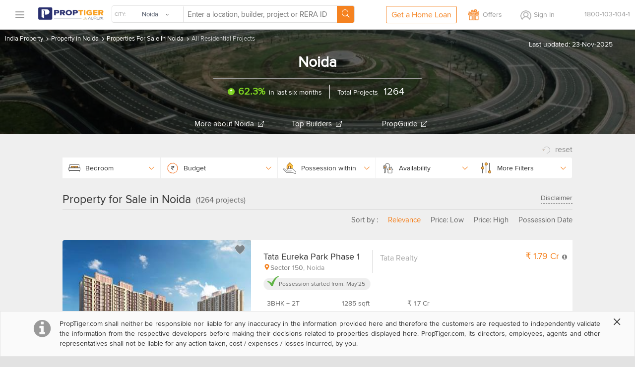

--- FILE ---
content_type: text/html
request_url: https://cdn.proptiger.com/noida/property-sale
body_size: 33713
content:
<!DOCTYPE html PUBLIC "-//WAPFORUM//DTD XHTML Mobile 1.2//EN" "http://www.openmobilealliance.org/tech/DTD/xhtml-mobile12.dtd"><html lang="en"><head><title>Property for Sale in Noida: PropTiger.com</title><meta charset="utf-8"/><link rel="dns-prefetch" href="//im.proptiger.com"/><link rel="dns-prefetch" href="//im.pt-img.com"/><link rel="dns-prefetch" href="//im.pt-img1.com"/><link rel="dns-prefetch" href="//im.pt-img2.com"/><link rel="dns-prefetch" href="//static-mob.proptiger.com"/><meta content="IE=Edge,chrome=1" http-equiv="X-UA-Compatible"/><meta name="viewport" content="width=device-width, initial-scale=1.0, maximum-scale=5.0"/><meta name="description" content="Property for Sale in Noida �� Buy best residential properties for sale in Noida online at PropTiger.com"/><meta name="keywords" content="property for sale in Noida, property in Noida for sale, Noida property for sale, property sale in Noida, residential property in Noida for sale, residential property for sale in Noida, property for sale Noida, property for sale in Noida india"/><meta name="language" content="en-uk, english"/><meta name="google" content="notranslate"/><meta http-equiv="Content-Language" content="en"/><meta name="author" content="PropTiger.com"/><meta name="copyright" content="www.proptiger.com"/><meta name="ICBM"/><meta name="HandheldFriendly" content="true"/><meta name="referrer" content="origin"/><meta name="google-site-verification" content="duS8rDRDyhIBVSK_19vEOiqE18uE_I79LTqGAbzrRAo"/><meta property="og:image" content="http://im.proptiger.com/6/20/92/noida-heroshot-image-659708.jpeg"/><meta property="og:title" content="Property for Sale in Noida: PropTiger.com"/><meta property="og:description" content="Property for Sale in Noida – Buy best residential properties for sale in Noida online at PropTiger.com"/><link rel="manifest" href="/manifest.json"/><style type="text/css">@font-face {
   font-family: 'proxima_nova_rgregular';
   src: url('https://d1ghtzyjrbl4t6.cloudfront.net/mobile/fonts/ProximaNova-Reg-webfont.557c4707.eot');
   src: url('https://d1ghtzyjrbl4t6.cloudfront.net/mobile/fonts/ProximaNova-Reg-webfont.557c4707.eot?#iefix') format('embedded-opentype'),
        url('https://d1ghtzyjrbl4t6.cloudfront.net/mobile/fonts/ProximaNova-Reg-webfont.b421b35f.woff2') format('woff2'),
        url('https://d1ghtzyjrbl4t6.cloudfront.net/mobile/fonts/ProximaNova-Reg-webfont.328127b0.woff') format('woff'),
        url('https://d1ghtzyjrbl4t6.cloudfront.net/mobile/fonts/ProximaNova-Reg-webfont.602e9fd3.ttf') format('truetype'),
        url('https://d1ghtzyjrbl4t6.cloudfront.net/mobile/fonts/ProximaNova-Reg-webfont.580ce35a.svg#proxima_nova_rgregular') format('svg');
   font-weight: normal;
   font-style: normal;
   font-display: swap;
}@font-face {
  font-family: 'icomoon-new';
  src:  url('https://d1ghtzyjrbl4t6.cloudfront.net/mobile/fonts/icomoon-new.f7e0914d.eot?h4rq6r');
  src:  url('https://d1ghtzyjrbl4t6.cloudfront.net/mobile/fonts/icomoon-new.f7e0914d.eot?h4rq6r#iefix') format('embedded-opentype'),
    url('https://d1ghtzyjrbl4t6.cloudfront.net/mobile/fonts/icomoon-new.a7ff47fa.woff2?h4rq6r') format('woff2'),
    url('https://d1ghtzyjrbl4t6.cloudfront.net/mobile/fonts/icomoon-new.dce2b8ca.woff?h4rq6r') format('woff'),
    url('https://d1ghtzyjrbl4t6.cloudfront.net/mobile/fonts/icomoon-new.b3d31005.ttf?h4rq6r') format('truetype'),
    url('https://d1ghtzyjrbl4t6.cloudfront.net/mobile/fonts/icomoon-new.dddce3b7.svg?h4rq6r#icomoon-new') format('svg');
  font-weight: normal;
  font-style: normal;
  font-display: swap;
}</style><link rel="canonical" href="https://www.proptiger.com/noida/property-sale?page=undefined"/><style><html>{font-family:sans-serif;-ms-text-size-adjust:100%;-webkit-text-size-adjust:100%}article,aside,details,figcaption,figure,footer,header,hgroup,main,nav,section,summary{display:block}audio,canvas,progress,video{display:inline-block;vertical-align:baseline}audio:not([controls]){display:none;height:0}[hidden],template{display:none}a{background:0 0}a:active,a:hover{outline:0}b,strong{font-weight:700}dfn{font-style:italic}h1{margin:.67em 0}mark{background:#ff0;color:#000}sub,sup{font-size:75%;line-height:0;position:relative;vertical-align:baseline}sup{top:-.5em}sub{bottom:-.25em}img{border:0}svg:not(:root){overflow:hidden}hr{-moz-box-sizing:content-box;box-sizing:content-box;height:0}pre{overflow:auto}code,kbd,pre,samp{font-family:monospace,monospace;font-size:1em}button,input,optgroup,select,textarea{color:inherit;font:inherit;margin:0}button{overflow:visible}button,select{text-transform:none}button,html input[type=button],input[type=reset],input[type=submit]{-webkit-appearance:button;cursor:pointer}button[disabled],html input[disabled]{cursor:default}button::-moz-focus-inner,input::-moz-focus-inner{border:0;padding:0}input[type=checkbox],input[type=radio]{box-sizing:border-box;padding:0}input[type=number]::-webkit-inner-spin-button,input[type=number]::-webkit-outer-spin-button{height:auto}input[type=search]::-webkit-search-cancel-button,input[type=search]::-webkit-search-decoration{-webkit-appearance:none}textarea{overflow:auto}optgroup{font-weight:700}table{border-collapse:collapse;border-spacing:0}td,th{padding:0}*,:after,:before{-webkit-box-sizing:border-box;-moz-box-sizing:border-box;box-sizing:border-box}html{font-size:10px;-webkit-tap-highlight-color:rgba(0,0,0,0)}body{line-height:1.42857143}button,input,select,textarea{font-family:inherit;font-size:inherit;line-height:inherit}a{color:#428bca;text-decoration:none}a:focus,a:hover{color:#2a6496;text-decoration:underline}a:focus{outline:thin dotted;outline:5px auto -webkit-focus-ring-color;outline-offset:-2px}figure{margin:0}img{vertical-align:middle}.img-responsive{display:block;max-width:100%;height:auto}.img-rounded{border-radius:6px}.img-thumbnail{padding:4px;line-height:1.42857143;background-color:#fff;border:1px solid #ddd;border-radius:4px;-webkit-transition:all .2s ease-in-out;-o-transition:all .2s ease-in-out;transition:all .2s ease-in-out;display:inline-block;max-width:100%;height:auto}.img-circle{border-radius:50%}hr{margin-top:20px;margin-bottom:20px;border:0;border-top:1px solid #eee}.sr-only{position:absolute;width:1px;height:1px;margin:-1px;padding:0;overflow:hidden;clip:rect(0,0,0,0);border:0}.sr-only-focusable:active,.sr-only-focusable:focus{position:static;width:auto;height:auto;margin:0;overflow:visible;clip:auto}.h1,.h2,.h3,.h4,.h5,.h6,h1,h2,h3,h4,h5,h6{font-family:inherit;font-weight:500;line-height:1.1;color:inherit}.h1 .small,.h1 small,.h2 .small,.h2 small,.h3 .small,.h3 small,.h4 .small,.h4 small,.h5 .small,.h5 small,.h6 .small,.h6 small,h1 .small,h1 small,h2 .small,h2 small,h3 .small,h3 small,h4 .small,h4 small,h5 .small,h5 small,h6 .small,h6 small{font-weight:400;line-height:1;color:#777}.h1,.h2,.h3,h1,h2,h3{margin-top:20px;margin-bottom:10px}.h1 .small,.h1 small,.h2 .small,.h2 small,.h3 .small,.h3 small,h1 .small,h1 small,h2 .small,h2 small,h3 .small,h3 small{font-size:65%}.h4,.h5,.h6,h4,h5,h6{margin-top:10px;margin-bottom:10px}.h4 .small,.h4 small,.h5 .small,.h5 small,.h6 .small,.h6 small,h4 .small,h4 small,h5 .small,h5 small,h6 .small,h6 small{font-size:75%}.h1,h1{font-size:36px}.h2,h2{font-size:30px}.h3,h3{font-size:24px}.h4,h4{font-size:18px}.h5,h5{font-size:14px}.h6,h6{font-size:12px}p{margin:0 0 10px}.lead{margin-bottom:20px;font-size:16px;font-weight:300;line-height:1.4}@media (min-width:768px){.lead{font-size:21px}}.small,small{font-size:85%}cite{font-style:normal}.mark,mark{background-color:#fcf8e3;padding:.2em}.text-left{text-align:left}.text-right{text-align:right}.text-center{text-align:center}.text-justify{text-align:justify}.text-nowrap{white-space:nowrap}.text-lowercase{text-transform:lowercase}.text-uppercase{text-transform:uppercase}.text-capitalize{text-transform:capitalize}.text-muted{color:#777}.text-primary{color:#428bca}a.text-primary:hover{color:#3071a9}.text-success{color:#3c763d}a.text-success:hover{color:#2b542c}.text-info{color:#31708f}a.text-info:hover{color:#245269}.text-warning{color:#8a6d3b}a.text-warning:hover{color:#66512c}.text-danger{color:#a94442}a.text-danger:hover{color:#843534}.bg-primary{color:#fff;background-color:#428bca}a.bg-primary:hover{background-color:#3071a9}.bg-success{background-color:#dff0d8}a.bg-success:hover{background-color:#c1e2b3}.bg-info{background-color:#d9edf7}a.bg-info:hover{background-color:#afd9ee}.bg-warning{background-color:#fcf8e3}a.bg-warning:hover{background-color:#f7ecb5}.bg-danger{background-color:#f2dede}a.bg-danger:hover{background-color:#e4b9b9}.page-header{padding-bottom:9px;margin:40px 0 20px;border-bottom:1px solid #eee}ol,ul{margin-top:0;margin-bottom:10px}ol ol,ol ul,ul ol,ul ul{margin-bottom:0}.list-unstyled{padding-left:0;list-style:none}.list-inline{padding-left:0;list-style:none;margin-left:-5px}.list-inline>li{display:inline-block;padding-left:5px;padding-right:5px}dl{margin-top:0;margin-bottom:20px}dd,dt{line-height:1.42857143}dt{font-weight:700}dd{margin-left:0}@media (min-width:768px){.dl-horizontal dt{float:left;width:160px;clear:left;text-align:right;overflow:hidden;text-overflow:ellipsis;white-space:nowrap}.dl-horizontal dd{margin-left:180px}}abbr[data-original-title],abbr[title]{cursor:help;border-bottom:1px dotted #777}.initialism{font-size:90%;text-transform:uppercase}blockquote{padding:10px 20px;margin:0 0 20px;font-size:17.5px;border-left:5px solid #eee}blockquote ol:last-child,blockquote p:last-child,blockquote ul:last-child{margin-bottom:0}blockquote .small,blockquote footer,blockquote small{display:block;font-size:80%;line-height:1.42857143;color:#777}blockquote .small:before,blockquote footer:before,blockquote small:before{content:'\2014 \00A0'}.blockquote-reverse,blockquote.pull-right{padding-right:15px;padding-left:0;border-right:5px solid #eee;border-left:0;text-align:right}.blockquote-reverse .small:before,.blockquote-reverse footer:before,.blockquote-reverse small:before,blockquote.pull-right .small:before,blockquote.pull-right footer:before,blockquote.pull-right small:before{content:''}.blockquote-reverse .small:after,.blockquote-reverse footer:after,.blockquote-reverse small:after,blockquote.pull-right .small:after,blockquote.pull-right footer:after,blockquote.pull-right small:after{content:'\00A0 \2014'}blockquote:after,blockquote:before{content:""}address{margin-bottom:20px;font-style:normal;line-height:1.42857143}.container,.container-fluid{margin-right:auto;margin-left:auto;padding-left:15px;padding-right:15px}@media (min-width:768px){.container{width:750px}}@media (min-width:992px){.container{width:970px}}@media (min-width:1200px){.container{width:1170px}}.row{margin-left:-15px;margin-right:-15px}.col-lg-1,.col-lg-10,.col-lg-11,.col-lg-12,.col-lg-2,.col-lg-3,.col-lg-4,.col-lg-5,.col-lg-6,.col-lg-7,.col-lg-8,.col-lg-9,.col-md-1,.col-md-10,.col-md-11,.col-md-12,.col-md-2,.col-md-3,.col-md-4,.col-md-5,.col-md-6,.col-md-7,.col-md-8,.col-md-9,.col-sm-1,.col-sm-10,.col-sm-11,.col-sm-12,.col-sm-2,.col-sm-3,.col-sm-4,.col-sm-5,.col-sm-6,.col-sm-7,.col-sm-8,.col-sm-9,.col-xs-1,.col-xs-10,.col-xs-11,.col-xs-12,.col-xs-2,.col-xs-3,.col-xs-4,.col-xs-5,.col-xs-6,.col-xs-7,.col-xs-8,.col-xs-9{position:relative;min-height:1px;padding-left:15px;padding-right:15px}.col-xs-1,.col-xs-10,.col-xs-11,.col-xs-12,.col-xs-2,.col-xs-3,.col-xs-4,.col-xs-5,.col-xs-6,.col-xs-7,.col-xs-8,.col-xs-9{float:left}.col-xs-12{width:100%}.col-xs-11{width:91.66666667%}.col-xs-10{width:83.33333333%}.col-xs-9{width:75%}.col-xs-8{width:66.66666667%}.col-xs-7{width:58.33333333%}.col-xs-6{width:50%}.col-xs-5{width:41.66666667%}.col-xs-4{width:33.33333333%}.col-xs-3{width:25%}.col-xs-2{width:16.66666667%}.col-xs-1{width:8.33333333%}.col-xs-pull-12{right:100%}.col-xs-pull-11{right:91.66666667%}.col-xs-pull-10{right:83.33333333%}.col-xs-pull-9{right:75%}.col-xs-pull-8{right:66.66666667%}.col-xs-pull-7{right:58.33333333%}.col-xs-pull-6{right:50%}.col-xs-pull-5{right:41.66666667%}.col-xs-pull-4{right:33.33333333%}.col-xs-pull-3{right:25%}.col-xs-pull-2{right:16.66666667%}.col-xs-pull-1{right:8.33333333%}.col-xs-pull-0{right:auto}.col-xs-push-12{left:100%}.col-xs-push-11{left:91.66666667%}.col-xs-push-10{left:83.33333333%}.col-xs-push-9{left:75%}.col-xs-push-8{left:66.66666667%}.col-xs-push-7{left:58.33333333%}.col-xs-push-6{left:50%}.col-xs-push-5{left:41.66666667%}.col-xs-push-4{left:33.33333333%}.col-xs-push-3{left:25%}.col-xs-push-2{left:16.66666667%}.col-xs-push-1{left:8.33333333%}.col-xs-push-0{left:auto}.col-xs-offset-12{margin-left:100%}.col-xs-offset-11{margin-left:91.66666667%}.col-xs-offset-10{margin-left:83.33333333%}.col-xs-offset-9{margin-left:75%}.col-xs-offset-8{margin-left:66.66666667%}.col-xs-offset-7{margin-left:58.33333333%}.col-xs-offset-6{margin-left:50%}.col-xs-offset-5{margin-left:41.66666667%}.col-xs-offset-4{margin-left:33.33333333%}.col-xs-offset-3{margin-left:25%}.col-xs-offset-2{margin-left:16.66666667%}.col-xs-offset-1{margin-left:8.33333333%}.col-xs-offset-0{margin-left:0}@media (min-width:768px){.col-sm-1,.col-sm-10,.col-sm-11,.col-sm-12,.col-sm-2,.col-sm-3,.col-sm-4,.col-sm-5,.col-sm-6,.col-sm-7,.col-sm-8,.col-sm-9{float:left}.col-sm-12{width:100%}.col-sm-11{width:91.66666667%}.col-sm-10{width:83.33333333%}.col-sm-9{width:75%}.col-sm-8{width:66.66666667%}.col-sm-7{width:58.33333333%}.col-sm-6{width:50%}.col-sm-5{width:41.66666667%}.col-sm-4{width:33.33333333%}.col-sm-3{width:25%}.col-sm-2{width:16.66666667%}.col-sm-1{width:8.33333333%}.col-sm-pull-12{right:100%}.col-sm-pull-11{right:91.66666667%}.col-sm-pull-10{right:83.33333333%}.col-sm-pull-9{right:75%}.col-sm-pull-8{right:66.66666667%}.col-sm-pull-7{right:58.33333333%}.col-sm-pull-6{right:50%}.col-sm-pull-5{right:41.66666667%}.col-sm-pull-4{right:33.33333333%}.col-sm-pull-3{right:25%}.col-sm-pull-2{right:16.66666667%}.col-sm-pull-1{right:8.33333333%}.col-sm-pull-0{right:auto}.col-sm-push-12{left:100%}.col-sm-push-11{left:91.66666667%}.col-sm-push-10{left:83.33333333%}.col-sm-push-9{left:75%}.col-sm-push-8{left:66.66666667%}.col-sm-push-7{left:58.33333333%}.col-sm-push-6{left:50%}.col-sm-push-5{left:41.66666667%}.col-sm-push-4{left:33.33333333%}.col-sm-push-3{left:25%}.col-sm-push-2{left:16.66666667%}.col-sm-push-1{left:8.33333333%}.col-sm-push-0{left:auto}.col-sm-offset-12{margin-left:100%}.col-sm-offset-11{margin-left:91.66666667%}.col-sm-offset-10{margin-left:83.33333333%}.col-sm-offset-9{margin-left:75%}.col-sm-offset-8{margin-left:66.66666667%}.col-sm-offset-7{margin-left:58.33333333%}.col-sm-offset-6{margin-left:50%}.col-sm-offset-5{margin-left:41.66666667%}.col-sm-offset-4{margin-left:33.33333333%}.col-sm-offset-3{margin-left:25%}.col-sm-offset-2{margin-left:16.66666667%}.col-sm-offset-1{margin-left:8.33333333%}.col-sm-offset-0{margin-left:0}}@media (min-width:992px){.col-md-1,.col-md-10,.col-md-11,.col-md-12,.col-md-2,.col-md-3,.col-md-4,.col-md-5,.col-md-6,.col-md-7,.col-md-8,.col-md-9{float:left}.col-md-12{width:100%}.col-md-11{width:91.66666667%}.col-md-10{width:83.33333333%}.col-md-9{width:75%}.col-md-8{width:66.66666667%}.col-md-7{width:58.33333333%}.col-md-6{width:50%}.col-md-5{width:41.66666667%}.col-md-4{width:33.33333333%}.col-md-3{width:25%}.col-md-2{width:16.66666667%}.col-md-1{width:8.33333333%}.col-md-pull-12{right:100%}.col-md-pull-11{right:91.66666667%}.col-md-pull-10{right:83.33333333%}.col-md-pull-9{right:75%}.col-md-pull-8{right:66.66666667%}.col-md-pull-7{right:58.33333333%}.col-md-pull-6{right:50%}.col-md-pull-5{right:41.66666667%}.col-md-pull-4{right:33.33333333%}.col-md-pull-3{right:25%}.col-md-pull-2{right:16.66666667%}.col-md-pull-1{right:8.33333333%}.col-md-pull-0{right:auto}.col-md-push-12{left:100%}.col-md-push-11{left:91.66666667%}.col-md-push-10{left:83.33333333%}.col-md-push-9{left:75%}.col-md-push-8{left:66.66666667%}.col-md-push-7{left:58.33333333%}.col-md-push-6{left:50%}.col-md-push-5{left:41.66666667%}.col-md-push-4{left:33.33333333%}.col-md-push-3{left:25%}.col-md-push-2{left:16.66666667%}.col-md-push-1{left:8.33333333%}.col-md-push-0{left:auto}.col-md-offset-12{margin-left:100%}.col-md-offset-11{margin-left:91.66666667%}.col-md-offset-10{margin-left:83.33333333%}.col-md-offset-9{margin-left:75%}.col-md-offset-8{margin-left:66.66666667%}.col-md-offset-7{margin-left:58.33333333%}.col-md-offset-6{margin-left:50%}.col-md-offset-5{margin-left:41.66666667%}.col-md-offset-4{margin-left:33.33333333%}.col-md-offset-3{margin-left:25%}.col-md-offset-2{margin-left:16.66666667%}.col-md-offset-1{margin-left:8.33333333%}.col-md-offset-0{margin-left:0}}@media (min-width:1200px){.col-lg-1,.col-lg-10,.col-lg-11,.col-lg-12,.col-lg-2,.col-lg-3,.col-lg-4,.col-lg-5,.col-lg-6,.col-lg-7,.col-lg-8,.col-lg-9{float:left}.col-lg-12{width:100%}.col-lg-11{width:91.66666667%}.col-lg-10{width:83.33333333%}.col-lg-9{width:75%}.col-lg-8{width:66.66666667%}.col-lg-7{width:58.33333333%}.col-lg-6{width:50%}.col-lg-5{width:41.66666667%}.col-lg-4{width:33.33333333%}.col-lg-3{width:25%}.col-lg-2{width:16.66666667%}.col-lg-1{width:8.33333333%}.col-lg-pull-12{right:100%}.col-lg-pull-11{right:91.66666667%}.col-lg-pull-10{right:83.33333333%}.col-lg-pull-9{right:75%}.col-lg-pull-8{right:66.66666667%}.col-lg-pull-7{right:58.33333333%}.col-lg-pull-6{right:50%}.col-lg-pull-5{right:41.66666667%}.col-lg-pull-4{right:33.33333333%}.col-lg-pull-3{right:25%}.col-lg-pull-2{right:16.66666667%}.col-lg-pull-1{right:8.33333333%}.col-lg-pull-0{right:auto}.col-lg-push-12{left:100%}.col-lg-push-11{left:91.66666667%}.col-lg-push-10{left:83.33333333%}.col-lg-push-9{left:75%}.col-lg-push-8{left:66.66666667%}.col-lg-push-7{left:58.33333333%}.col-lg-push-6{left:50%}.col-lg-push-5{left:41.66666667%}.col-lg-push-4{left:33.33333333%}.col-lg-push-3{left:25%}.col-lg-push-2{left:16.66666667%}.col-lg-push-1{left:8.33333333%}.col-lg-push-0{left:auto}.col-lg-offset-12{margin-left:100%}.col-lg-offset-11{margin-left:91.66666667%}.col-lg-offset-10{margin-left:83.33333333%}.col-lg-offset-9{margin-left:75%}.col-lg-offset-8{margin-left:66.66666667%}.col-lg-offset-7{margin-left:58.33333333%}.col-lg-offset-6{margin-left:50%}.col-lg-offset-5{margin-left:41.66666667%}.col-lg-offset-4{margin-left:33.33333333%}.col-lg-offset-3{margin-left:25%}.col-lg-offset-2{margin-left:16.66666667%}.col-lg-offset-1{margin-left:8.33333333%}.col-lg-offset-0{margin-left:0}}fieldset{padding:0;margin:0;border:0;min-width:0}legend{display:block;width:100%;padding:0;margin-bottom:20px;font-size:21px;line-height:inherit;color:#333;border:0;border-bottom:1px solid #e5e5e5}label{display:inline-block;max-width:100%;margin-bottom:5px;font-weight:700}input[type=search]{-webkit-box-sizing:border-box;-moz-box-sizing:border-box;box-sizing:border-box}input[type=checkbox],input[type=radio]{margin:4px 0 0;line-height:normal}input[type=file]{display:block}input[type=range]{display:block;width:100%}select[multiple],select[size]{height:auto}input[type=checkbox]:focus,input[type=file]:focus,input[type=radio]:focus{outline:thin dotted;outline:5px auto -webkit-focus-ring-color;outline-offset:-2px}output{display:block;padding-top:7px;font-size:14px;line-height:1.42857143;color:#555}.form-control{display:block;width:100%;height:34px;padding:6px 12px;line-height:1.42857143;color:#555;background-image:none;-webkit-box-shadow:inset 0 1px 1px rgba(0,0,0,.075);-webkit-transition:border-color ease-in-out .15s,box-shadow ease-in-out .15s;-o-transition:border-color ease-in-out .15s,box-shadow ease-in-out .15s;transition:border-color ease-in-out .15s,box-shadow ease-in-out .15s}.form-control:focus{border-color:#66afe9;outline:0;-webkit-box-shadow:inset 0 1px 1px rgba(0,0,0,.075),0 0 8px rgba(102,175,233,.6);box-shadow:inset 0 1px 1px rgba(0,0,0,.075),0 0 8px rgba(102,175,233,.6)}.form-control::-moz-placeholder{color:#777;opacity:1}.form-control:-ms-input-placeholder{color:#777}.form-control::-webkit-input-placeholder{color:#777}.form-control[disabled],.form-control[readonly],fieldset[disabled] .form-control{cursor:not-allowed;background-color:#eee;opacity:1}textarea.form-control{height:auto}input[type=search]{-webkit-appearance:none}input[type=date],input[type=datetime-local],input[type=month],input[type=time]{line-height:34px;line-height:1.42857143 \0}input[type=date].input-sm,input[type=datetime-local].input-sm,input[type=month].input-sm,input[type=time].input-sm{line-height:30px}input[type=date].input-lg,input[type=datetime-local].input-lg,input[type=month].input-lg,input[type=time].input-lg{line-height:46px}.form-group{margin-bottom:15px}.checkbox,.radio{position:relative;display:block;min-height:20px;margin-top:10px;margin-bottom:10px}.checkbox label,.radio label{padding-left:20px;margin-bottom:0;font-weight:400;cursor:pointer}.checkbox input[type=checkbox],.checkbox-inline input[type=checkbox],.radio input[type=radio],.radio-inline input[type=radio]{position:absolute;margin-left:-20px}.checkbox+.checkbox,.radio+.radio{margin-top:-5px}.checkbox-inline,.radio-inline{display:inline-block;padding-left:20px;margin-bottom:0;vertical-align:middle;font-weight:400;cursor:pointer}.checkbox-inline+.checkbox-inline,.radio-inline+.radio-inline{margin-top:0;margin-left:10px}.checkbox-inline.disabled,.checkbox.disabled label,.radio-inline.disabled,.radio.disabled label,fieldset[disabled] .checkbox label,fieldset[disabled] .checkbox-inline,fieldset[disabled] .radio label,fieldset[disabled] .radio-inline,fieldset[disabled] input[type=checkbox],fieldset[disabled] input[type=radio],input[type=checkbox].disabled,input[type=checkbox][disabled],input[type=radio].disabled,input[type=radio][disabled]{cursor:not-allowed}.form-control-static{padding-top:7px;padding-bottom:7px;margin-bottom:0}.form-control-static.input-lg,.form-control-static.input-sm{padding-left:0;padding-right:0}.form-horizontal .form-group-sm .form-control,.input-sm{height:30px;padding:5px 10px;font-size:12px;line-height:1.5;border-radius:3px}select.input-sm{height:30px;line-height:30px}select[multiple].input-sm,textarea.input-sm{height:auto}.form-horizontal .form-group-lg .form-control,.input-lg{height:46px;padding:10px 16px;font-size:18px;line-height:1.33;border-radius:6px}select.input-lg{height:46px;line-height:46px}select[multiple].input-lg,textarea.input-lg{height:auto}.has-feedback{position:relative}.has-feedback .form-control{padding-right:42.5px}.form-control-feedback{position:absolute;top:25px;right:0;z-index:2;display:block;width:34px;height:34px;line-height:34px;text-align:center}.input-lg+.form-control-feedback{width:46px;height:46px;line-height:46px}.input-sm+.form-control-feedback{width:30px;height:30px;line-height:30px}.has-success .checkbox,.has-success .checkbox-inline,.has-success .control-label,.has-success .help-block,.has-success .radio,.has-success .radio-inline{color:#3c763d}.has-success .form-control{border-color:#3c763d;-webkit-box-shadow:inset 0 1px 1px rgba(0,0,0,.075);box-shadow:inset 0 1px 1px rgba(0,0,0,.075)}.has-success .form-control:focus{border-color:#2b542c;-webkit-box-shadow:inset 0 1px 1px rgba(0,0,0,.075),0 0 6px #67b168;box-shadow:inset 0 1px 1px rgba(0,0,0,.075),0 0 6px #67b168}.has-success .input-group-addon{color:#3c763d;border-color:#3c763d;background-color:#dff0d8}.has-success .form-control-feedback{color:#3c763d}.has-warning .checkbox,.has-warning .checkbox-inline,.has-warning .control-label,.has-warning .help-block,.has-warning .radio,.has-warning .radio-inline{color:#8a6d3b}.has-warning .form-control{border-color:#8a6d3b;-webkit-box-shadow:inset 0 1px 1px rgba(0,0,0,.075);box-shadow:inset 0 1px 1px rgba(0,0,0,.075)}.has-warning .form-control:focus{border-color:#66512c;-webkit-box-shadow:inset 0 1px 1px rgba(0,0,0,.075),0 0 6px #c0a16b;box-shadow:inset 0 1px 1px rgba(0,0,0,.075),0 0 6px #c0a16b}.has-warning .input-group-addon{color:#8a6d3b;border-color:#8a6d3b;background-color:#fcf8e3}.has-warning .form-control-feedback{color:#8a6d3b}.has-error .checkbox,.has-error .checkbox-inline,.has-error .control-label,.has-error .help-block,.has-error .radio,.has-error .radio-inline{color:#a94442}.has-error .form-control{border-color:#a94442;-webkit-box-shadow:inset 0 1px 1px rgba(0,0,0,.075);box-shadow:inset 0 1px 1px rgba(0,0,0,.075)}.has-error .form-control:focus{border-color:#843534;-webkit-box-shadow:inset 0 1px 1px rgba(0,0,0,.075),0 0 6px #ce8483;box-shadow:inset 0 1px 1px rgba(0,0,0,.075),0 0 6px #ce8483}.has-error .input-group-addon{color:#a94442;border-color:#a94442;background-color:#f2dede}.has-error .form-control-feedback{color:#a94442}.has-feedback label.sr-only~.form-control-feedback{top:0}.help-block{display:block;margin-top:5px;margin-bottom:10px;color:#737373}@media (min-width:768px){.form-inline .form-group{display:inline-block;margin-bottom:0;vertical-align:middle}.form-inline .form-control{display:inline-block;width:auto;vertical-align:middle}.form-inline .input-group{display:inline-table;vertical-align:middle}.form-inline .input-group .form-control,.form-inline .input-group .input-group-addon,.form-inline .input-group .input-group-btn{width:auto}.form-inline .input-group>.form-control{width:100%}.form-inline .control-label{margin-bottom:0;vertical-align:middle}.form-inline .checkbox,.form-inline .radio{display:inline-block;margin-top:0;margin-bottom:0;vertical-align:middle}.form-inline .checkbox label,.form-inline .radio label{padding-left:0}.form-inline .checkbox input[type=checkbox],.form-inline .radio input[type=radio]{position:relative;margin-left:0}.form-inline .has-feedback .form-control-feedback{top:0}}.form-horizontal .checkbox,.form-horizontal .checkbox-inline,.form-horizontal .radio,.form-horizontal .radio-inline{margin-top:0;margin-bottom:0;padding-top:7px}.form-horizontal .checkbox,.form-horizontal .radio{min-height:27px}.form-horizontal .form-group{margin-left:-15px;margin-right:-15px}@media (min-width:768px){.form-horizontal .control-label{text-align:right;margin-bottom:0;padding-top:7px}}.form-horizontal .has-feedback .form-control-feedback{top:0;right:15px}@media (min-width:768px){.form-horizontal .form-group-lg .control-label{padding-top:14.3px}}@media (min-width:768px){.form-horizontal .form-group-sm .control-label{padding-top:6px}}.btn{display:inline-block;margin-bottom:0;font-weight:400;text-align:center;vertical-align:middle;cursor:pointer;background-image:none;border:1px solid transparent;white-space:nowrap;padding:6px 12px;font-size:14px;line-height:1.42857143;border-radius:4px;-webkit-user-select:none;-moz-user-select:none;-ms-user-select:none;user-select:none}.btn.active:focus,.btn:active:focus,.btn:focus{outline:thin dotted;outline:5px auto -webkit-focus-ring-color;outline-offset:-2px}.btn:focus,.btn:hover{color:#333;text-decoration:none}.btn.active,.btn:active{outline:0;background-image:none;-webkit-box-shadow:inset 0 3px 5px rgba(0,0,0,.125);box-shadow:inset 0 3px 5px rgba(0,0,0,.125)}.btn.disabled,.btn[disabled],fieldset[disabled] .btn{cursor:not-allowed;pointer-events:none;opacity:.65;filter:alpha(opacity=65);-webkit-box-shadow:none;box-shadow:none}.btn-default{color:#333;background-color:#fff;border-color:#ccc}.btn-default.active,.btn-default:active,.btn-default:focus,.btn-default:hover,.open>.dropdown-toggle.btn-default{color:#333;background-color:#e6e6e6;border-color:#adadad}.btn-default.active,.btn-default:active,.open>.dropdown-toggle.btn-default{background-image:none}.btn-default.disabled,.btn-default.disabled.active,.btn-default.disabled:active,.btn-default.disabled:focus,.btn-default.disabled:hover,.btn-default[disabled],.btn-default[disabled].active,.btn-default[disabled]:active,.btn-default[disabled]:focus,.btn-default[disabled]:hover,fieldset[disabled] .btn-default,fieldset[disabled] .btn-default.active,fieldset[disabled] .btn-default:active,fieldset[disabled] .btn-default:focus,fieldset[disabled] .btn-default:hover{background-color:#fff;border-color:#ccc}.btn-default .badge{color:#fff;background-color:#333}.btn-primary{color:#fff;background-color:#428bca;border-color:#357ebd}.btn-primary.active,.btn-primary:active,.btn-primary:focus,.btn-primary:hover,.open>.dropdown-toggle.btn-primary{color:#fff;background-color:#3071a9;border-color:#285e8e}.btn-primary.active,.btn-primary:active,.open>.dropdown-toggle.btn-primary{background-image:none}.btn-primary.disabled,.btn-primary.disabled.active,.btn-primary.disabled:active,.btn-primary.disabled:focus,.btn-primary.disabled:hover,.btn-primary[disabled],.btn-primary[disabled].active,.btn-primary[disabled]:active,.btn-primary[disabled]:focus,.btn-primary[disabled]:hover,fieldset[disabled] .btn-primary,fieldset[disabled] .btn-primary.active,fieldset[disabled] .btn-primary:active,fieldset[disabled] .btn-primary:focus,fieldset[disabled] .btn-primary:hover{background-color:#428bca;border-color:#357ebd}.btn-primary .badge{color:#428bca;background-color:#fff}.btn-success{color:#fff;background-color:#5cb85c;border-color:#4cae4c}.btn-success.active,.btn-success:active,.btn-success:focus,.btn-success:hover,.open>.dropdown-toggle.btn-success{color:#fff;background-color:#449d44;border-color:#398439}.btn-success.active,.btn-success:active,.open>.dropdown-toggle.btn-success{background-image:none}.btn-success.disabled,.btn-success.disabled.active,.btn-success.disabled:active,.btn-success.disabled:focus,.btn-success.disabled:hover,.btn-success[disabled],.btn-success[disabled].active,.btn-success[disabled]:active,.btn-success[disabled]:focus,.btn-success[disabled]:hover,fieldset[disabled] .btn-success,fieldset[disabled] .btn-success.active,fieldset[disabled] .btn-success:active,fieldset[disabled] .btn-success:focus,fieldset[disabled] .btn-success:hover{background-color:#5cb85c;border-color:#4cae4c}.btn-success .badge{color:#5cb85c;background-color:#fff}.btn-info{color:#fff;background-color:#5bc0de;border-color:#46b8da}.btn-info.active,.btn-info:active,.btn-info:focus,.btn-info:hover,.open>.dropdown-toggle.btn-info{color:#fff;background-color:#31b0d5;border-color:#269abc}.btn-info.active,.btn-info:active,.open>.dropdown-toggle.btn-info{background-image:none}.btn-info.disabled,.btn-info.disabled.active,.btn-info.disabled:active,.btn-info.disabled:focus,.btn-info.disabled:hover,.btn-info[disabled],.btn-info[disabled].active,.btn-info[disabled]:active,.btn-info[disabled]:focus,.btn-info[disabled]:hover,fieldset[disabled] .btn-info,fieldset[disabled] .btn-info.active,fieldset[disabled] .btn-info:active,fieldset[disabled] .btn-info:focus,fieldset[disabled] .btn-info:hover{background-color:#5bc0de;border-color:#46b8da}.btn-info .badge{color:#5bc0de;background-color:#fff}.btn-warning{color:#fff;background-color:#f0ad4e;border-color:#eea236}.btn-warning.active,.btn-warning:active,.btn-warning:focus,.btn-warning:hover,.open>.dropdown-toggle.btn-warning{color:#fff;background-color:#ec971f;border-color:#d58512}.btn-warning.active,.btn-warning:active,.open>.dropdown-toggle.btn-warning{background-image:none}.btn-warning.disabled,.btn-warning.disabled.active,.btn-warning.disabled:active,.btn-warning.disabled:focus,.btn-warning.disabled:hover,.btn-warning[disabled],.btn-warning[disabled].active,.btn-warning[disabled]:active,.btn-warning[disabled]:focus,.btn-warning[disabled]:hover,fieldset[disabled] .btn-warning,fieldset[disabled] .btn-warning.active,fieldset[disabled] .btn-warning:active,fieldset[disabled] .btn-warning:focus,fieldset[disabled] .btn-warning:hover{background-color:#f0ad4e;border-color:#eea236}.btn-warning .badge{color:#f0ad4e;background-color:#fff}.btn-danger{color:#fff;background-color:#d9534f;border-color:#d43f3a}.btn-danger.active,.btn-danger:active,.btn-danger:focus,.btn-danger:hover,.open>.dropdown-toggle.btn-danger{color:#fff;background-color:#c9302c;border-color:#ac2925}.btn-danger.active,.btn-danger:active,.open>.dropdown-toggle.btn-danger{background-image:none}.btn-danger.disabled,.btn-danger.disabled.active,.btn-danger.disabled:active,.btn-danger.disabled:focus,.btn-danger.disabled:hover,.btn-danger[disabled],.btn-danger[disabled].active,.btn-danger[disabled]:active,.btn-danger[disabled]:focus,.btn-danger[disabled]:hover,fieldset[disabled] .btn-danger,fieldset[disabled] .btn-danger.active,fieldset[disabled] .btn-danger:active,fieldset[disabled] .btn-danger:focus,fieldset[disabled] .btn-danger:hover{background-color:#d9534f;border-color:#d43f3a}.btn-danger .badge{color:#d9534f;background-color:#fff}.btn-link{color:#428bca;font-weight:400;cursor:pointer;border-radius:0}.btn-link,.btn-link:active,.btn-link[disabled],fieldset[disabled] .btn-link{background-color:transparent;-webkit-box-shadow:none;box-shadow:none}.btn-link,.btn-link:active,.btn-link:focus,.btn-link:hover{border-color:transparent}.btn-link:focus,.btn-link:hover{color:#2a6496;text-decoration:underline;background-color:transparent}.btn-link[disabled]:focus,.btn-link[disabled]:hover,fieldset[disabled] .btn-link:focus,fieldset[disabled] .btn-link:hover{color:#777;text-decoration:none}.btn-group-lg>.btn,.btn-lg{padding:10px 16px;font-size:18px;line-height:1.33;border-radius:6px}.btn-group-sm>.btn,.btn-sm{padding:5px 10px;font-size:12px;line-height:1.5;border-radius:3px}.btn-group-xs>.btn,.btn-xs{padding:1px 5px;font-size:12px;line-height:1.5;border-radius:3px}.btn-block{display:block;width:100%}.btn-block+.btn-block{margin-top:5px}input[type=button].btn-block,input[type=reset].btn-block,input[type=submit].btn-block{width:100%}.btn-group,.btn-group-vertical{position:relative;display:inline-block;vertical-align:middle}.btn-group-vertical>.btn,.btn-group>.btn{position:relative;float:left}.btn-group-vertical>.btn.active,.btn-group-vertical>.btn:active,.btn-group-vertical>.btn:focus,.btn-group-vertical>.btn:hover,.btn-group>.btn.active,.btn-group>.btn:active,.btn-group>.btn:focus,.btn-group>.btn:hover{z-index:2}.btn-group-vertical>.btn:focus,.btn-group>.btn:focus{outline:0}.btn-group .btn+.btn,.btn-group .btn+.btn-group,.btn-group .btn-group+.btn,.btn-group .btn-group+.btn-group{margin-left:-1px}.btn-toolbar{margin-left:-5px}.btn-toolbar .btn-group,.btn-toolbar .input-group{float:left}.btn-toolbar>.btn,.btn-toolbar>.btn-group,.btn-toolbar>.input-group{margin-left:5px}.btn-group>.btn:not(:first-child):not(:last-child):not(.dropdown-toggle){border-radius:0}.btn-group>.btn:first-child{margin-left:0}.btn-group>.btn:first-child:not(:last-child):not(.dropdown-toggle){border-bottom-right-radius:0;border-top-right-radius:0}.btn-group>.btn:last-child:not(:first-child),.btn-group>.dropdown-toggle:not(:first-child){border-bottom-left-radius:0;border-top-left-radius:0}.btn-group>.btn-group{float:left}.btn-group>.btn-group:not(:first-child):not(:last-child)>.btn{border-radius:0}.btn-group>.btn-group:first-child>.btn:last-child,.btn-group>.btn-group:first-child>.dropdown-toggle{border-bottom-right-radius:0;border-top-right-radius:0}.btn-group>.btn-group:last-child>.btn:first-child{border-bottom-left-radius:0;border-top-left-radius:0}.btn-group .dropdown-toggle:active,.btn-group.open .dropdown-toggle{outline:0}.btn-group>.btn+.dropdown-toggle{padding-left:8px;padding-right:8px}.btn-group>.btn-lg+.dropdown-toggle{padding-left:12px;padding-right:12px}.btn-group.open .dropdown-toggle{-webkit-box-shadow:inset 0 3px 5px rgba(0,0,0,.125);box-shadow:inset 0 3px 5px rgba(0,0,0,.125)}.btn-group.open .dropdown-toggle.btn-link{-webkit-box-shadow:none;box-shadow:none}.btn .caret{margin-left:0}.btn-lg .caret{border-width:5px 5px 0;border-bottom-width:0}.dropup .btn-lg .caret{border-width:0 5px 5px}.btn-group-vertical>.btn,.btn-group-vertical>.btn-group,.btn-group-vertical>.btn-group>.btn{display:block;float:none;width:100%;max-width:100%}.btn-group-vertical>.btn-group>.btn{float:none}.btn-group-vertical>.btn+.btn,.btn-group-vertical>.btn+.btn-group,.btn-group-vertical>.btn-group+.btn,.btn-group-vertical>.btn-group+.btn-group{margin-top:-1px;margin-left:0}.btn-group-vertical>.btn:not(:first-child):not(:last-child){border-radius:0}.btn-group-vertical>.btn:first-child:not(:last-child){border-top-right-radius:4px;border-bottom-right-radius:0;border-bottom-left-radius:0}.btn-group-vertical>.btn:last-child:not(:first-child){border-bottom-left-radius:4px;border-top-right-radius:0;border-top-left-radius:0}.btn-group-vertical>.btn-group:not(:first-child):not(:last-child)>.btn{border-radius:0}.btn-group-vertical>.btn-group:first-child:not(:last-child)>.btn:last-child,.btn-group-vertical>.btn-group:first-child:not(:last-child)>.dropdown-toggle{border-bottom-right-radius:0;border-bottom-left-radius:0}.btn-group-vertical>.btn-group:last-child:not(:first-child)>.btn:first-child{border-top-right-radius:0;border-top-left-radius:0}.btn-group-justified{display:table;width:100%;table-layout:fixed;border-collapse:separate}.btn-group-justified>.btn,.btn-group-justified>.btn-group{float:none;display:table-cell;width:1%}.btn-group-justified>.btn-group .btn{width:100%}.btn-group-justified>.btn-group .dropdown-menu{left:auto}[data-toggle=buttons]>.btn>input[type=checkbox],[data-toggle=buttons]>.btn>input[type=radio]{position:absolute;z-index:-1;opacity:0;filter:alpha(opacity=0)}.input-group{position:relative;display:table;border-collapse:separate}.input-group[class*=col-]{float:none;padding-left:0;padding-right:0}.input-group .form-control{position:relative;z-index:2;float:left;width:100%;margin-bottom:0}.input-group-lg>.form-control,.input-group-lg>.input-group-addon,.input-group-lg>.input-group-btn>.btn{height:46px;padding:10px 16px;font-size:18px;line-height:1.33;border-radius:6px}select.input-group-lg>.form-control,select.input-group-lg>.input-group-addon,select.input-group-lg>.input-group-btn>.btn{height:46px;line-height:46px}select[multiple].input-group-lg>.form-control,select[multiple].input-group-lg>.input-group-addon,select[multiple].input-group-lg>.input-group-btn>.btn,textarea.input-group-lg>.form-control,textarea.input-group-lg>.input-group-addon,textarea.input-group-lg>.input-group-btn>.btn{height:auto}.input-group-sm>.form-control,.input-group-sm>.input-group-addon,.input-group-sm>.input-group-btn>.btn{height:30px;padding:5px 10px;font-size:12px;line-height:1.5;border-radius:3px}select.input-group-sm>.form-control,select.input-group-sm>.input-group-addon,select.input-group-sm>.input-group-btn>.btn{height:30px;line-height:30px}select[multiple].input-group-sm>.form-control,select[multiple].input-group-sm>.input-group-addon,select[multiple].input-group-sm>.input-group-btn>.btn,textarea.input-group-sm>.form-control,textarea.input-group-sm>.input-group-addon,textarea.input-group-sm>.input-group-btn>.btn{height:auto}.input-group .form-control,.input-group-addon,.input-group-btn{display:table-cell}.input-group .form-control:not(:first-child):not(:last-child),.input-group-addon:not(:first-child):not(:last-child),.input-group-btn:not(:first-child):not(:last-child){border-radius:0}.input-group-addon,.input-group-btn{width:1%;white-space:nowrap;vertical-align:middle}.input-group-addon{padding:6px 12px;font-size:14px;font-weight:400;line-height:1;color:#555;text-align:center;background-color:#eee;border:1px solid #ccc;border-radius:4px}.input-group-addon.input-sm{padding:5px 10px;font-size:12px;border-radius:3px}.input-group-addon.input-lg{padding:10px 16px;font-size:18px;border-radius:6px}.input-group-addon input[type=checkbox],.input-group-addon input[type=radio]{margin-top:0}.input-group .form-control:first-child,.input-group-addon:first-child,.input-group-btn:first-child>.btn,.input-group-btn:first-child>.btn-group>.btn,.input-group-btn:first-child>.dropdown-toggle,.input-group-btn:last-child>.btn-group:not(:last-child)>.btn,.input-group-btn:last-child>.btn:not(:last-child):not(.dropdown-toggle){border-bottom-right-radius:0;border-top-right-radius:0}.input-group-addon:first-child{border-right:0}.input-group .form-control:last-child,.input-group-addon:last-child,.input-group-btn:first-child>.btn-group:not(:first-child)>.btn,.input-group-btn:first-child>.btn:not(:first-child),.input-group-btn:last-child>.btn,.input-group-btn:last-child>.btn-group>.btn,.input-group-btn:last-child>.dropdown-toggle{border-bottom-left-radius:0;border-top-left-radius:0}.input-group-addon:last-child{border-left:0}.input-group-btn{position:relative;font-size:0;white-space:nowrap}.input-group-btn>.btn{position:relative}.input-group-btn>.btn+.btn{margin-left:-1px}.input-group-btn>.btn:active,.input-group-btn>.btn:focus,.input-group-btn>.btn:hover{z-index:2}.input-group-btn:first-child>.btn,.input-group-btn:first-child>.btn-group{margin-right:-1px}.input-group-btn:last-child>.btn,.input-group-btn:last-child>.btn-group{margin-left:-1px}.btn-group-vertical>.btn-group:after,.btn-group-vertical>.btn-group:before,.btn-toolbar:after,.btn-toolbar:before,.clearfix:after,.clearfix:before,.container-fluid:after,.container-fluid:before,.container:after,.container:before,.dl-horizontal dd:after,.dl-horizontal dd:before,.form-horizontal .form-group:after,.form-horizontal .form-group:before,.row:after,.row:before{content:" ";display:table}.btn-group-vertical>.btn-group:after,.btn-toolbar:after,.clearfix:after,.container-fluid:after,.container:after,.dl-horizontal dd:after,.form-horizontal .form-group:after,.row:after{clear:both}.center-block{display:block;margin-left:auto;margin-right:auto}.pull-right{float:right!important}.pull-left{float:left!important}.hide{display:none!important}.show{display:block!important}.invisible{visibility:hidden}.text-hide{font:0/0 a;color:transparent;text-shadow:none;background-color:transparent;border:0}.hidden{display:none!important;visibility:hidden!important}.affix{position:fixed;-webkit-transform:translate3d(0,0,0);transform:translate3d(0,0,0)}.bg-img-default{height:100%;width:100%;background-position:center;background-repeat:no-repeat;background-size:cover}.bg-img-default.bg-img-contain{background-size:contain}.bg-img-default.bg-img-cover{background-size:cover}.zoom-img-container img{transform:scale(1);transition:transform 300ms ease-in-out}.zoom-img-container:hover img{transform:scale(1.1)}.reset-a{color:inherit}.reset-a:active,.reset-a:focus,.reset-a:hover{color:inherit;text-decoration:none;outline:0}.pos-rel{position:relative}.d-flex{display:-ms-flexbox;display:flex}.pos-abs-top-left{position:absolute;left:0;top:0;width:100%;height:100%;z-index:1}.full-img{display:block;height:100%;width:100%}.more-link,.text-link{color:#f58220;text-decoration:none;cursor:pointer}.more-link:focus,.more-link:hover,.text-link:focus,.text-link:hover{color:#f58220;text-decoration:none}.new-tab{margin-left:5px;width:15px;height:15px}.new-tab.bg{background-image:url(https://d1ghtzyjrbl4t6.cloudfront.net/../../../../mobile/images/icons/new-tab.b60e1a88.svg)}.max1366{max-width:1366px;margin:0 auto}.max1280{margin:0 auto;max-width:1280px}.max1170{max-width:1170px;margin:0 auto}.max1140{max-width:1140px;margin:0 auto}.max970{max-width:970px;margin:0 auto}.h40{height:40px}.ta-l{text-align:left}.ta-r{text-align:right}.ta-c,.ta-center{text-align:center}.cursor-p{cursor:pointer}.no-margin{margin:0!important}.m-auto{margin:auto}.no-m-p,.reset-ul{margin:0;padding:0;list-style:none}.common-overlay{display:none;position:fixed;top:0;left:0;right:0;bottom:0;opacity:.1;z-index:9;cursor:default}.common-overlay.active,.common-overlay.show-common-overlay{display:block}.common-overlay.dark-overlay{background:#000}@media (max-width:768px){.common-overlay.mobile-dark-overlay{background:#000}}.put-ellipsis{white-space:nowrap;max-width:99%;overflow:hidden;text-overflow:ellipsis}.f-center{display:-ms-flexbox;display:flex;-ms-flex-pack:center;justify-content:center;-ms-flex-align:center;align-items:center;height:100%;width:100%}.va-middle{display:inline-block;vertical-align:middle}.va-top{display:inline-block;vertical-align:top}.slider-list-ul{position:relative;width:100%;white-space:nowrap;overflow:hidden}@media (max-width:768px){.slider-list-ul{overflow:auto}}.slider-list-ul .slider-el,.slider-list-ul li{position:relative;display:inline-block;height:100%;white-space:normal;transition:all 300ms ease-in-out;vertical-align:top}.arrow-btns,.slider-arrows{font-size:28px}.arrow-btns .icon,.slider-arrows .icon{position:absolute;height:100%;text-align:center;z-index:9;background-color:#fff;padding:0 20px;cursor:pointer}.arrow-btns .arrow-left,.arrow-btns .icon-new-arrow-left,.slider-arrows .arrow-left,.slider-arrows .icon-new-arrow-left{position:absolute;left:0}.arrow-btns .arrow-left.disabled,.arrow-btns .icon-new-arrow-left.disabled,.slider-arrows .arrow-left.disabled,.slider-arrows .icon-new-arrow-left.disabled{visibility:hidden;cursor:no-drop}.arrow-btns .arrow-left:before,.arrow-btns .icon-new-arrow-left:before,.slider-arrows .arrow-left:before,.slider-arrows .icon-new-arrow-left:before{top:40%;position:absolute}.arrow-btns .arrow-right,.arrow-btns .icon-new-arrow-right,.slider-arrows .arrow-right,.slider-arrows .icon-new-arrow-right{position:absolute;right:0}.arrow-btns .arrow-right.disabled,.arrow-btns .icon-new-arrow-right.disabled,.slider-arrows .arrow-right.disabled,.slider-arrows .icon-new-arrow-right.disabled{visibility:hidden;cursor:no-drop}.arrow-btns .arrow-right:before,.arrow-btns .icon-new-arrow-right:before,.slider-arrows .arrow-right:before,.slider-arrows .icon-new-arrow-right:before{top:40%;right:5px;position:absolute}.lazy-proj-image{display:block;background:url(https://d1ghtzyjrbl4t6.cloudfront.net/../../../../mobile/images/dummy-project.a564c032.png) no-repeat center;background-size:50%;border-radius:4px}.img-default-before-load{background-color:#333}.orangeStrokeBtn,.redStrokeBtn,.strokeBtn,.whiteStrokeBtn{display:inline-block;text-align:center;text-decoration:none;vertical-align:middle;-ms-touch-action:manipulation;touch-action:manipulation;cursor:pointer;outline:0;white-space:nowrap;transition:all .3s ease-in-out;padding:8px 10px;font-size:16px;line-height:1;border-radius:3px;color:#1c1c1c;background-color:transparent;border:solid 1px #1c1c1c}.active.orangeStrokeBtn,.active.redStrokeBtn,.active.whiteStrokeBtn,.focus.orangeStrokeBtn,.focus.redStrokeBtn,.focus.whiteStrokeBtn,.orangeStrokeBtn:active,.orangeStrokeBtn:focus,.orangeStrokeBtn:hover,.redStrokeBtn:active,.redStrokeBtn:focus,.redStrokeBtn:hover,.strokeBtn.active,.strokeBtn.focus,.strokeBtn:active,.strokeBtn:focus,.strokeBtn:hover,.whiteStrokeBtn:active,.whiteStrokeBtn:focus,.whiteStrokeBtn:hover{color:#fff;background-color:#1c1c1c;border-color:#1c1c1c;text-decoration:none}.active.focus.orangeStrokeBtn,.active.focus.redStrokeBtn,.active.focus.whiteStrokeBtn,.active.orangeStrokeBtn:focus,.active.redStrokeBtn:focus,.active.whiteStrokeBtn:focus,.focus.focus.orangeStrokeBtn,.focus.focus.redStrokeBtn,.focus.focus.whiteStrokeBtn,.focus.orangeStrokeBtn:focus,.focus.redStrokeBtn:focus,.focus.whiteStrokeBtn:focus,.orangeStrokeBtn:active.focus,.orangeStrokeBtn:active:focus,.orangeStrokeBtn:focus.focus,.orangeStrokeBtn:focus:focus,.orangeStrokeBtn:hover.focus,.orangeStrokeBtn:hover:focus,.redStrokeBtn:active.focus,.redStrokeBtn:active:focus,.redStrokeBtn:focus.focus,.redStrokeBtn:focus:focus,.redStrokeBtn:hover.focus,.redStrokeBtn:hover:focus,.strokeBtn.active.focus,.strokeBtn.active:focus,.strokeBtn.focus.focus,.strokeBtn.focus:focus,.strokeBtn:active.focus,.strokeBtn:active:focus,.strokeBtn:focus.focus,.strokeBtn:focus:focus,.strokeBtn:hover.focus,.strokeBtn:hover:focus,.whiteStrokeBtn:active.focus,.whiteStrokeBtn:active:focus,.whiteStrokeBtn:focus.focus,.whiteStrokeBtn:focus:focus,.whiteStrokeBtn:hover.focus,.whiteStrokeBtn:hover:focus{color:#fff;background-color:#1c1c1c;border-color:#1c1c1c}.disabled.orangeStrokeBtn,.disabled.redStrokeBtn,.disabled.whiteStrokeBtn,.orangeStrokeBtn[disabled],.redStrokeBtn[disabled],.strokeBtn.disabled,.strokeBtn[disabled],.whiteStrokeBtn[disabled],fieldset[disabled] .orangeStrokeBtn,fieldset[disabled] .redStrokeBtn,fieldset[disabled] .strokeBtn,fieldset[disabled] .whiteStrokeBtn{cursor:default;pointer-events:none}.fillBtn,.orangeFillBtn,.redFillBtn{display:inline-block;text-align:center;text-decoration:none;vertical-align:middle;-ms-touch-action:manipulation;touch-action:manipulation;cursor:pointer;outline:0;white-space:nowrap;transition:all .3s ease-in-out;padding:8px 10px;font-size:16px;line-height:1;border-radius:3px;color:#fff;background-color:#1c1c1c;border:solid 1px #1c1c1c}.active.orangeFillBtn,.active.redFillBtn,.fillBtn.active,.fillBtn.focus,.fillBtn:active,.fillBtn:focus,.fillBtn:hover,.focus.orangeFillBtn,.focus.redFillBtn,.orangeFillBtn:active,.orangeFillBtn:focus,.orangeFillBtn:hover,.redFillBtn:active,.redFillBtn:focus,.redFillBtn:hover{color:#fff;background-color:#1c1c1c;border-color:#1c1c1c;text-decoration:none;opacity:.75}.active.focus.orangeFillBtn,.active.focus.redFillBtn,.active.orangeFillBtn:focus,.active.redFillBtn:focus,.fillBtn.active.focus,.fillBtn.active:focus,.fillBtn.focus.focus,.fillBtn.focus:focus,.fillBtn:active.focus,.fillBtn:active:focus,.fillBtn:focus.focus,.fillBtn:focus:focus,.fillBtn:hover.focus,.fillBtn:hover:focus,.focus.focus.orangeFillBtn,.focus.focus.redFillBtn,.focus.orangeFillBtn:focus,.focus.redFillBtn:focus,.orangeFillBtn:active.focus,.orangeFillBtn:active:focus,.orangeFillBtn:focus.focus,.orangeFillBtn:focus:focus,.orangeFillBtn:hover.focus,.orangeFillBtn:hover:focus,.redFillBtn:active.focus,.redFillBtn:active:focus,.redFillBtn:focus.focus,.redFillBtn:focus:focus,.redFillBtn:hover.focus,.redFillBtn:hover:focus{color:#fff;background-color:#1c1c1c;border-color:#1c1c1c}.disabled.orangeFillBtn,.disabled.redFillBtn,.fillBtn.disabled,.fillBtn[disabled],.orangeFillBtn[disabled],.redFillBtn[disabled],fieldset[disabled] .fillBtn,fieldset[disabled] .orangeFillBtn,fieldset[disabled] .redFillBtn{cursor:default;pointer-events:none}.orangeStrokeBtn{color:#f58220;background-color:transparent;border-color:#f58220}.orangeStrokeBtn.active,.orangeStrokeBtn.active.focus,.orangeStrokeBtn.active:focus,.orangeStrokeBtn.focus,.orangeStrokeBtn.focus.focus,.orangeStrokeBtn.focus:focus,.orangeStrokeBtn:active,.orangeStrokeBtn:active.focus,.orangeStrokeBtn:active:focus,.orangeStrokeBtn:focus,.orangeStrokeBtn:focus.focus,.orangeStrokeBtn:focus:focus,.orangeStrokeBtn:hover,.orangeStrokeBtn:hover.focus,.orangeStrokeBtn:hover:focus{color:#fff;background-color:#f58220;border-color:#f58220}.redStrokeBtn{color:#e55731;background-color:transparent;border-color:#e55731}.redStrokeBtn.active,.redStrokeBtn.active.focus,.redStrokeBtn.active:focus,.redStrokeBtn.focus,.redStrokeBtn.focus.focus,.redStrokeBtn.focus:focus,.redStrokeBtn:active,.redStrokeBtn:active.focus,.redStrokeBtn:active:focus,.redStrokeBtn:focus,.redStrokeBtn:focus.focus,.redStrokeBtn:focus:focus,.redStrokeBtn:hover,.redStrokeBtn:hover.focus,.redStrokeBtn:hover:focus{color:#fff;background-color:#e55731;border-color:#e55731}.whiteStrokeBtn{color:#fff;background-color:transparent;border-color:#fff}.whiteStrokeBtn.active,.whiteStrokeBtn.active.focus,.whiteStrokeBtn.active:focus,.whiteStrokeBtn.focus,.whiteStrokeBtn.focus.focus,.whiteStrokeBtn.focus:focus,.whiteStrokeBtn:active,.whiteStrokeBtn:active.focus,.whiteStrokeBtn:active:focus,.whiteStrokeBtn:focus,.whiteStrokeBtn:focus.focus,.whiteStrokeBtn:focus:focus,.whiteStrokeBtn:hover,.whiteStrokeBtn:hover.focus,.whiteStrokeBtn:hover:focus{color:#1c1c1c;background-color:#fff;border-color:#fff}.orangeFillBtn,.orangeFillBtn.active,.orangeFillBtn.active.focus,.orangeFillBtn.active:focus,.orangeFillBtn.focus,.orangeFillBtn.focus.focus,.orangeFillBtn.focus:focus,.orangeFillBtn:active,.orangeFillBtn:active.focus,.orangeFillBtn:active:focus,.orangeFillBtn:focus,.orangeFillBtn:focus.focus,.orangeFillBtn:focus:focus,.orangeFillBtn:hover,.orangeFillBtn:hover.focus,.orangeFillBtn:hover:focus{background-color:#f58220;border-color:#f58220}.redFillBtn,.redFillBtn.active,.redFillBtn.active.focus,.redFillBtn.active:focus,.redFillBtn.focus,.redFillBtn.focus.focus,.redFillBtn.focus:focus,.redFillBtn:active,.redFillBtn:active.focus,.redFillBtn:active:focus,.redFillBtn:focus,.redFillBtn:focus.focus,.redFillBtn:focus:focus,.redFillBtn:hover,.redFillBtn:hover.focus,.redFillBtn:hover:focus{background-color:#e55731;border-color:#e55731}.visible-lg-block,.visible-lg-inline,.visible-lg-inline-block,.visible-md-block,.visible-md-inline,.visible-md-inline-block,.visible-sm-block,.visible-sm-inline,.visible-sm-inline-block,.visible-xs-block,.visible-xs-inline,.visible-xs-inline-block{display:none!important}@media (min-width:769px){.visible-sm-inline{display:inline!important}.visible-sm-inline-block{display:inline-block!important}.visible-sm-block{display:block!important}.hidden-sm{display:none!important}}@media (max-width:768px){.visible-xs-inline{display:inline!important}.visible-xs-inline-block{display:inline-block!important}.visible-xs-block{display:block!important}.hidden-xs{display:none!important}}[class*=col-xs-]{padding-right:10px;padding-left:10px}#overlay{background-color:transparent;z-index:5;width:100%;height:100%;top:0;position:fixed}.fadeLeft{animation:inLeft .5s ease-out}.document-script{display:none}@keyframes inLeft{from{opacity:0;transform:translatex(100%)}to{opacity:1;transform:translatex(0)}}html{height:100%}body{background-color:#e2e2e2;color:#333;width:100%;min-height:100%;padding:0;margin:0;position:relative;font-family:proxima_nova_rgregular,Roboto,-apple-system,BlinkMacSystemFont,Helvetica Neue,Segoe UI,sans-serif,Arial;font-size:14px;text-rendering:optimizeLegibility;-webkit-font-smoothing:antialiased;-moz-osx-font-smoothing:grayscale}body.overflow-hidden{overflow:hidden!important}#content{margin-left:0;width:100%;-webkit-overflow-scrolling:touch;padding:0;position:relative;transition:all 150ms ease-in-out;z-index:8}#content [data-role=page]{position:relative;z-index:0}#content:after,#content:before{visibility:hidden;display:block;font-size:0;content:" ";clear:both;height:0}#drawer-overlay{position:fixed}.main-page-cont{height:100%;width:100%;font-size:20px;text-shadow:none}.projectDetailsWrapper{height:100%;width:100%}.form-control{padding-left:0;border:0;border-bottom-left-radius:0;border-bottom-right-radius:0;box-shadow:none;border-radius:0;border-bottom:1px solid #e0e0e0;background-color:transparent;-webkit-appearance:none;appearance:none;font-size:16px}h1.metah1{font-size:14px;padding:0 0 0 10px;color:#666}.clear{display:block;clear:both;height:0}.js-open-links{cursor:pointer}.vhidden{visibility:hidden;opacity:0}.nocontent{padding:0;margin:0;height:0}input:focus,input[type=email]:focus,input[type=number]:focus,input[type=password]:focus,input[type=tel]:focus,input[type=text]:focus,select:focus{border-bottom:1px solid #f58220!important;box-shadow:none!important}.srch-xplore{width:100%}.srch-xplore .search-input{width:85%;float:left;border-top:solid 1px #ccc;border-bottom:solid 1px #ccc;border-left:solid 1px #ccc;border-right:0;border-top-left-radius:2px;border-bottom-left-radius:2px;box-shadow:1px 2px 0 0 #ccc;height:40px;font-size:12px;padding:3px 10px;box-sizing:border-box}.srch-xplore .srch-btn{width:14%;float:left;border:solid 1px #ccc;border-top-right-radius:2px;border-bottom-right-radius:2px;box-shadow:1px 2px 0 0 #ccc;background:#efefef;height:40px;line-height:40px;box-sizing:border-box}.srch-xplore .srch-cancel{float:left;text-align:center;line-height:40px}.large-input-search{width:100%;background:#e2e2e2;border:1px solid #d6d6d6;border-radius:5px;line-height:38px;font-size:16px;margin:10px 0 20px;color:#333;padding:5px}.large-input-search:focus{outline:0}@keyframes line_Color{0%{background-color:#ff6d1f;width:0}100%{background-color:#ff6d1f;width:70%}}.ui-loader-new.show{position:fixed;top:0;left:0;z-index:101;width:70%;height:2px;background:#ff6d1f;animation:line_Color 1s ease-out;-webkit-animation:line_Color 1s ease-out;-moz-animation:line_Color 1s ease-out;-ms-animation:line_Color 1s ease-out;-o-animation:line_Color 1s ease-out;box-shadow:0 0 4px #777}.dialog{width:100%;height:100%;position:fixed;top:0;left:0;background:rgba(11,11,11,.5);z-index:99999}.dialog .dialogBox{background:#e5e5e5;width:260px;position:fixed;left:50%;top:50%;margin:-108px 0 0 -130px;border:1px solid rgba(33,33,33,.6);box-shadow:0 0 2px rgba(255,255,255,.6)inset}.dialog .dialogBox h3{font-size:18px;background:#f2f2f2;padding:12px 10px;text-shadow:1px 1px 0 rgba(255,255,255,.6);color:#3071a9;margin:0}.dialog .dialogBox p{background:0 0;font-size:14px;line-height:1.4;padding:16px 18px;margin:0}.dialog .dialogBox .dialogButtons{padding:15px 0;text-align:center}.rotate{-webkit-transform:rotate(-90deg);-moz-transform:rotate(-90deg);-ms-transform:rotate(-90deg);-o-transform:rotate(-90deg)}@keyframes spin{0%{transform:rotate(0deg)}100%{transform:rotate(359deg)}}.ispinner{display:inline-block;animation:spin 2s infinite linear}table.tab-list{padding:0;margin:0;font-size:11px;width:100%;border-bottom:solid 1px #ccc}table.tab-list td{padding:5px 0;width:20%;text-align:center;cursor:pointer}table.tab-list td.active{color:#f58220;border-bottom:solid 3px #f58220;font-weight:700}.download-android-wrap{background:#3a719f;text-align:center;text-transform:uppercase;padding:5px 0 2px;border-bottom:solid 1px #acacac}.download-android-wrap a{color:#fff;line-height:30px}.download-android-wrap a i{font-size:24px;padding-right:10px}.download-android-wrap.whiteBorder{border-top:solid 5px #fff;border-bottom:solid 5px #fff}ul.dd-list{position:absolute;display:block;bottom:0;margin:0;padding:0;border:1px solid #d7d7d7}ul.dd-list li{display:block;border-top:1px solid #d7d7d7}ul.dd-list li:first-child{border-top:0}ul.dd-list li a,ul.dd-list li span{background:#fff;font-size:11px;color:#666;padding:12px 10px;display:block;text-align:left;line-height:12px;cursor:pointer}ul.dd-list li.active a,ul.dd-list li.active span,ul.dd-list li:hover a,ul.dd-list li:hover span{background:#333;color:#fff;text-decoration:none}ul.dd-list.city-select-dd{top:25px;width:120px}ul.dd-list.city-select-dd:hover{display:block!important}ul.dd-list.footer-list-view{bottom:35px}.sub-header{background:#606060;color:#fff;padding:0;font-size:13px;margin:15px 0 0}.sub-header .total-count{font-size:15px;font-weight:700;margin:0}.sub-header table{width:100%;padding:0;margin:0}.sub-header tbody,.sub-header tr{padding:0;margin:0}.white-bg-pad10{background-color:#fff;padding:10px}.white-bg-pad10 .card-content{display:none}.white-bg-pad10 .toggle-card{width:25px;height:30px;padding:0;margin:0;text-align:right;float:right;cursor:pointer}.white-bg-pad10.open .card-content{display:block}.white-bg-pad10.open i.toggle-icon:before{content:"\e62c"}.white-bg-pad10.open .icon-new-arrow-up{transform:rotate(180deg);display:inline-block;transition:all 300ms ease-in-out}.title{font-size:17px}.title .pull-left{width:75%}@media (max-width:768px){.fullScreenImageView .popup-back-btn{position:absolute}}.margin0{margin:0}.marginT5{margin-top:5px}.marginT10{margin-top:10px}.marginT15{margin-top:15px}.marginT20{margin-top:20px}.marginT25{margin-top:25px!important}.marginT30{margin-top:30px!important}.marginT40{margin-top:40px!important}.marginB10{margin-bottom:10px}.marginB15{margin-bottom:15px}.marginB20{margin-bottom:20px}.marginB25{margin-bottom:25px}.marginL5{margin-left:5px}.marginL10{margin-left:10px}.marginL15{margin-left:15px}.marginL20{margin-left:20px}.marginR5{margin-right:5px}.marginR10{margin-right:10px}.marginRB10{margin-right:10px;margin-bottom:10px}.marginTLB5{margin:5px 0 5px 5px}.marginTLB10{margin:10px 0 10px 10px}.marginTB10{margin-top:10px;margin-bottom:10px}.marginTB20{margin-top:20px;margin-bottom:20px}.marginLR10{margin:0 10px}.marginTBLR10{margin:10px}.padding0{padding:0}.paddingT1{padding-top:1px}.paddingT5{padding-top:5px}.paddingT10{padding-top:10px}.paddingL5{padding-left:5px}.paddingL10{padding-left:10px}.paddingR5{padding-right:5px}.paddingLR5{padding:0 5px}.paddingLR15{padding:0 15px}.paddingTB10{padding:10px 0}.paddingTB4LR8{padding:4px 8px}.paddingTB10LR15{padding:10px 15px}.paddingB10{padding-bottom:10px}.paddingB15{padding-bottom:15px}.paddingTBLR10{padding:10px}.padding5{padding:5px}.headerSearchInfo{width:calc(100% - 300px);display:block}.headerSearch{margin:5px 0 0;border:1px solid #dfdfdf;border-radius:4px}.headerSearch *{transition:all 300ms ease-in-out}.headerSearch .bar{position:relative;display:block}.headerSearch .bar:after,.headerSearch .bar:before{content:'';height:2px;width:0;bottom:0;position:absolute;background:#f39c13;transition:all 300ms ease-in-out;z-index:2}.headerSearch .bar:before{left:50%}.headerSearch .bar:after{right:50%}.headerSearch .citybox{position:relative;display:block;float:left;width:145px;background-color:#fff;border-radius:4px}.headerSearch .citybox .cityselector{display:block;float:left;height:32px;width:100%;padding:0 0 0 5px;text-align:left;color:#4e5665;line-height:32px;cursor:pointer}.headerSearch .citybox .cityselector .lbl{display:inline-block;width:26px;text-transform:uppercase;color:#9c9c9c;font-size:10px;cursor:initial}.headerSearch .citybox .cityselector .selectedcityname{display:inline-block;width:calc(100% - 26px);font-size:13px;padding:0 3px;text-align:center;border-right:1px solid #ccc;overflow:hidden;white-space:nowrap;vertical-align:middle;text-overflow:ellipsis}.headerSearch .citybox .cityselector .selectedcityname:after{content:"\ed17";padding-left:14px;speak:none;font-family:icomoon-new;font-size:8px;font-style:normal;font-weight:400;font-variant:normal;text-transform:none;line-height:1;color:#000;-webkit-font-smoothing:antialiased;-moz-osx-font-smoothing:grayscale}.headerSearch .citybox .cityselector .selectedcityname~.bar{border-bottom:1px solid #999;display:none}.headerSearch .citybox .cityselector .selectedcityname~.bar:after,.headerSearch .citybox .cityselector .selectedcityname~.bar:before{bottom:-1px}.headerSearch .citybox .cityselector .selectedcityname.active,.headerSearch .citybox .cityselector .selectedcityname:hover{outline:0}.headerSearch .citybox .cityselector .selectedcityname.active~.bar:after,.headerSearch .citybox .cityselector .selectedcityname.active~.bar:before,.headerSearch .citybox .cityselector .selectedcityname:hover~.bar:after,.headerSearch .citybox .cityselector .selectedcityname:hover~.bar:before{width:50%}.headerSearch .citybox .cityddbox{position:absolute;left:0;top:calc(100% + 1px);width:100%;border:1px solid #d6d6d6;box-shadow:0 0 3px -1px rgba(80,80,80,.7);transform:scale(0);transform-origin:0 0;transition:all 300ms ease-in-out;border-radius:4px;overflow:hidden}.headerSearch .citybox .cityddbox ul.city-list{padding:0;margin:0;list-style:none;height:250px;overflow-y:auto}.headerSearch .citybox .cityddbox ul.city-list li{display:block;float:none;padding:6px 10px;background:#fff;overflow:hidden;text-overflow:ellipsis;white-space:nowrap;font-size:14px;line-height:1.428;color:#3c3c3c;cursor:pointer}.headerSearch .citybox .cityddbox ul.city-list li.active,.headerSearch .citybox .cityddbox ul.city-list li:hover{background-color:#fefad2}.headerSearch .citybox .cityddbox.active,.headerSearch .citybox .cityddbox:active{height:auto;transform:scale(1)}.headerSearch .searchBoxInfo{position:relative;display:block;float:left;width:calc(100% - 145px)}.headerSearch .searchBoxInfo input{position:relative;z-index:0;display:block;width:100%;margin:0;padding:6px 7px 5px;font-size:15px;line-height:22px;background-color:transparent;border:0;box-shadow:none;color:#333}.headerSearch .searchBoxInfo input.active,.headerSearch .searchBoxInfo input:focus,.headerSearch .searchBoxInfo input:hover{outline:0;border:0!important}.headerSearch .searchBoxInfo input.active~label.lbl,.headerSearch .searchBoxInfo input:focus~label.lbl,.headerSearch .searchBoxInfo input:hover~label.lbl{font-size:11px;top:-5px;color:#f39c13}.headerSearch .searchBoxInfo input.active~.bar,.headerSearch .searchBoxInfo input:focus~.bar,.headerSearch .searchBoxInfo input:hover~.bar{display:none}.headerSearch .searchBoxInfo input.active~.bar:after,.headerSearch .searchBoxInfo input.active~.bar:before,.headerSearch .searchBoxInfo input:focus~.bar:after,.headerSearch .searchBoxInfo input:focus~.bar:before,.headerSearch .searchBoxInfo input:hover~.bar:after,.headerSearch .searchBoxInfo input:hover~.bar:before{width:50%}.headerSearch .searchBoxInfo input.active~.searchHeaderBtn,.headerSearch .searchBoxInfo input:focus~.searchHeaderBtn,.headerSearch .searchBoxInfo input:hover~.searchHeaderBtn{color:#f39c13}.headerSearch .searchBoxInfo input.active~.searchHeaderBtn:hover,.headerSearch .searchBoxInfo input:focus~.searchHeaderBtn:hover,.headerSearch .searchBoxInfo input:hover~.searchHeaderBtn:hover{color:#fff}.headerSearch .searchBoxInfo label.lbl{top:8px;left:0;display:inline-block;width:100%;pointer-events:none;padding-left:2px;color:#b3b3b3;font-size:13px;font-weight:400;z-index:1;position:absolute}.headerSearch .searchBoxInfo .searchHeaderBtn{position:absolute;top:0;right:0;display:inline-block;width:35px;padding:6px 8px;border:0;outline:0;background-color:#f58220;font-size:16px;color:#fff;border-bottom-right-radius:4px;border-top-right-radius:4px}.headerSearch .searchBoxInfo .searchHeaderBtn:hover{background-color:#f39c13;color:#fff}.header{position:fixed;top:0;left:0;width:100%;height:60px;background:#fff;border-bottom:1px solid rgba(140,140,140,.5);transition:transform .15s ease-in-out;z-index:9;text-rendering:optimizeLegibility;-webkit-font-smoothing:antialiased;-moz-osx-font-smoothing:grayscale}.header:after{display:block;clear:both;content:'';height:0}.header .left-col{margin-top:6px;float:left;width:60%}.header .whatsapp{background:url(https://d1ghtzyjrbl4t6.cloudfront.net/../../../../mobile/images/whatsapp-logo.ce65d60a.png) center no-repeat;background-size:contain;width:25px;height:40px;vertical-align:middle;display:inline-block;margin-right:8px}.has-app-bar-header{top:45px!important}.right-col-desktop,.right-col-mob{float:right;width:35%;text-align:right}ul.leftHeadNav{margin:0;padding:0;list-style-type:none}ul.leftHeadNav li:first-child{padding:0}ul.leftHeadNav li{float:left;padding:0 0 0 10px}.btnhdr{display:inline-block;padding:10px 15px;font-size:18px;color:#6c6c6c;text-align:center;text-decoration:none;cursor:pointer}.btnhdr.active{background-color:#ccc;color:#6c6c6c;text-decoration:none}.header-back-btn{display:block;float:left;border:0}.header-back-btn:hover{background-color:#ccc;color:#6c6c6c;text-decoration:none}.topMenuBtn{padding:4px 8px 0 10px;margin:8px 0 0 10px;font-size:20px;color:#999;background:#fff;box-shadow:none;border:0}.topMenuBtn:focus{outline:0}.logo{display:block;background-image:url(https://d1ghtzyjrbl4t6.cloudfront.net/../../../../mobile/images/pt-logo.e4a4c43d.jpg);background-repeat:no-repeat;background-color:transparent;background-position:0 0;background-size:32px 32px;width:32px;height:32px;text-indent:-2000px;margin:7px 0 0 5px}.inlineload{position:absolute;top:25%;right:4px;color:#9c9c9c}.inlineload.homepage{right:55px}.inlineload.dsktop{right:30px}.inlineload.mob{top:18%}li.dropdown{position:relative;min-width:224px}li.dropdown:hover ul.dropdownlist{opacity:1;visibility:visible;transition-delay:300ms}li.dropdown>ul.dropdownlist{position:absolute;top:80%;left:0;display:block;min-width:175px;background:#fff;border-radius:4px;border:none;box-shadow:0 5px 10px rgba(0,0,0,.4);transition:all 300ms ease-in-out;opacity:0;visibility:hidden;z-index:1000;padding:0}li.dropdown>ul.dropdownlist>li{margin:0;max-width:100%}li.dropdown>ul.dropdownlist>li h6{display:block;color:#999;margin:0 0 5px}li.dropdown>ul.dropdownlist .wattsapp{text-align:left;padding:8px 12px;width:100%}li.dropdown>ul.dropdownlist .wattsapp .wtsp-no{font-size:13px;margin-left:3px;color:#555}li.dropdown>ul.dropdownlist .contactNoArea{padding:8px 12px;text-align:left;background-color:#f7f7f7;border-bottom-left-radius:4px;border-bottom-right-radius:4px}li.dropdown>ul.dropdownlist .contactNoArea .phonerow{padding:5px 0 0;font-size:14px;color:#555}li.dropdown>ul.dropdownlist .contactNoArea .phonerow .tollfree{color:#4d8e07;font-size:11px;font-weight:700;float:right;margin-top:2px}li.dropdown>ul.dropdownlist .contactNoArea .phonerow .country{font-size:10px;width:25px;display:inline-block;vertical-align:middle}li.dropdown>ul.dropdownlist .contactNoArea input[type=radio]{margin:0 10px 0 0;padding:0}li.dropdown>ul.dropdownlist>li{display:block;padding:0;height:auto;color:#3c3c3c;width:100%}li.dropdown>ul.dropdownlist>li .number,li.dropdown>ul.dropdownlist>li>a{color:#333;padding:6px 15px;background-color:#fff;font-weight:400;font-size:14px;white-space:nowrap}li.dropdown>ul.dropdownlist>li .number i,li.dropdown>ul.dropdownlist>li>a i{margin:4px 5px 0 0;box-shadow:#fff 0 0 6px}li.dropdown>ul.dropdownlist>li .number:hover,li.dropdown>ul.dropdownlist>li>a:hover{color:#fff;background-color:#555!important}li.dropdown a.wtsp-no,li.dropdown span.number{display:inline-block;vertical-align:middle}li.dropdown .icon-new-arrow-up{margin-right:10px;font-size:10px}ul.call-informaction{padding:0;margin:0}ul.call-informaction .round{display:inline-block;border-radius:50%;margin-right:10px}ul.call-informaction>li{display:inline-block;padding:0;font-size:16px;color:#9b9b9b;box-sizing:border-box;width:20%;vertical-align:middle;max-width:165px}ul.call-informaction>li.hiring,ul.call-informaction>li.nri-service{margin-right:3px;max-width:125px;text-align:center}ul.call-informaction>li.hiring .number,ul.call-informaction>li.hiring a,ul.call-informaction>li.nri-service .number,ul.call-informaction>li.nri-service a{display:inline-block;padding:5px 10px}ul.call-informaction>li.international-link{max-width:150px;width:30%}ul.call-informaction>li.dropdown{max-width:145px;min-width:145px}ul.call-informaction>li.signin{max-width:125px;cursor:pointer;position:relative}ul.call-informaction>li.signin .signin-txt{font-size:14px;display:inline-block;vertical-align:middle;max-width:112px;overflow:hidden;text-overflow:ellipsis}ul.call-informaction>li .header-link-img{margin-right:7px;height:22px;width:22px}ul.call-informaction>li .header-link-img.offer-img.bg{background-image:url(https://d1ghtzyjrbl4t6.cloudfront.net/../../../../mobile/images/header/gift-orange.9e881770.png)}ul.call-informaction>li .header-link-img.international-img.bg{background-image:url(https://d1ghtzyjrbl4t6.cloudfront.net/../../../../mobile/images/header/globe-black.64f64df4.png)}ul.call-informaction>li .header-link-txt.offer-text{position:relative}ul.call-informaction>li .number,ul.call-informaction>li a{font-size:14px;display:block;color:#9b9b9b;padding:19px 10px 20px 0;cursor:pointer}ul.call-informaction>li .number i.icon-chevron-down,ul.call-informaction>li a i.icon-chevron-down{margin-left:5px;font-size:10px}ul.call-informaction>li .number:hover,ul.call-informaction>li a:hover{text-decoration:none}ul.call-informaction>li .number.redStrokeBtn,ul.call-informaction>li a.redStrokeBtn{padding:5px 10px;border:1px solid #f28700}ul.call-informaction>li .number.redStrokeBtn:active,ul.call-informaction>li .number.redStrokeBtn:hover,ul.call-informaction>li a.redStrokeBtn:active,ul.call-informaction>li a.redStrokeBtn:hover{color:#fff;background-color:#f58220}ul.call-informaction>li .number .tollfree,ul.call-informaction>li a .tollfree{color:#4d8e07;font-size:11px;font-weight:700}ul.call-informaction>li .number .country,ul.call-informaction>li a .country{font-size:10px}ul.call-informaction>li.dropdown ul.dropdownlist{left:auto;right:10px}ul.call-informaction>li.dropdown.contact-wrap{max-width:230px}ul.call-informaction>li.dropdown.contact-wrap>ul{width:100%}ul.call-informaction>li.dropdown.contact-wrap>ul li{width:100%;max-width:inherit}ul.call-informaction .signinimg-wrap{margin-right:5px;display:inline-block;vertical-align:middle}ul.call-informaction .signinimg-wrap .header-sigin-img{height:22px;width:22px;background-size:contain}ul.call-informaction .signinimg-wrap .header-sigin-img.bg{background-image:url(https://d1ghtzyjrbl4t6.cloudfront.net/../../../../mobile/images/header/signin-black.f7bfa794.png)}ul.call-informaction.signin{max-width:88px;cursor:pointer}.ind-icon{width:14px;height:14px;vertical-align:middle;margin-right:3px}.ind-icon.bg{background:url(https://d1ghtzyjrbl4t6.cloudfront.net/../../../../mobile/images/icon-sprite-new.6f5f7201.png) no-repeat -28px 0}.uk-icon{width:14px;height:14px;vertical-align:middle;margin-right:3px;background:url(https://d1ghtzyjrbl4t6.cloudfront.net/../../../../mobile/images/icon-sprite-new.6f5f7201.png) no-repeat -14px 0}.uae-icon{width:14px;height:14px;vertical-align:middle;margin-right:3px;background:url(https://d1ghtzyjrbl4t6.cloudfront.net/../../../../mobile/images/icon-sprite-new.6f5f7201.png) no-repeat 0 0}.wtsp-icon{width:20px;height:20px;vertical-align:middle;margin:0 3px 0 0;display:inline-block}.wtsp-icon.bg{background:url(https://d1ghtzyjrbl4t6.cloudfront.net/../../../../mobile/images/whatsapp-logo.ce65d60a.png) 0 0 no-repeat;background-size:contain}.header-search-btn{padding-left:15px}.share-btn{position:relative}.share-btn.active .share-dd-wrap,.share-btn:hover .share-dd-wrap{display:block}.share-dd-wrap{display:none;position:absolute;top:35px;right:10px;margin:0;padding:0;background:#fff;box-shadow:2px 2px 4px #666;box-sizing:border-box;width:120px;z-index:6;font-size:13px}.share-dd-wrap a.share-item{position:relative;display:block;text-align:left;padding:10px 15px;margin-bottom:-1px;border:1px solid #ccc;color:#555;box-sizing:border-box;text-decoration:none}.share-dd-wrap a.share-item:hover{background:#ddd}.menu-drawer-container{display:none;position:fixed;top:0;height:100%;width:275px;background:#2f2f2f;overflow-x:hidden;overflow-y:auto;-webkit-overflow-scrolling:touch;transition:transform .15s ease-in-out;transform:translateX(-275px);-webkit-transform:translateX(-275px);-moz-transform:translateX(-275px);-o-transform:translateX(-275px);background-color:#565a5c;z-index:19}.search-results,.suggested-results{position:absolute;top:100%;left:0;width:100%}.js-desktop-search-results .ac-options{display:block;width:100%;top:38px;position:absolute;background:#fff;box-shadow:0 5px 10px rgba(0,0,0,.2)}.dummyheaderheight{height:60px}.has-app-bar-dummyheaderheight{height:90px!important}@media (min-width:769px){.logo{background-image:url(https://d1ghtzyjrbl4t6.cloudfront.net/../../../../mobile/images/pt-logo-2026.9da4e298.png);width:142px;height:34px;background-size:139px 30px}.header .left-col{width:60%}.right-col-mob{display:none}.right-col-desktop{display:block;width:40%}.headerSearchInfo{display:block;width:calc(100% - 216px);max-width:500px}}@media (max-width:768px){.right-col-mob{display:block;width:50%}.right-col-mob .mob-signin{display:inline-block;vertical-align:middle;margin-right:10px}.right-col-mob .mob-signin .signin-txt{text-overflow:ellipsis;overflow:hidden;white-space:nowrap;width:50px;display:inline-block;vertical-align:middle}.headerSearchInfo,.right-col-desktop{display:none}.btnhdr{padding:10px 12px 4px;vertical-align:middle;height:44px;width:50px;visibility:visible}.header-call-button i{font-size:26px}.header{height:45px}.header .left-col{margin-top:0;width:50%;float:left}.dummyheaderheight{height:45px}.topMenuBtn{margin:8px 0 0}ul.leftHeadNav li{padding:0 2px 0 6px}.page-nav-wrap.fixed{height:41px;left:0;top:45px}.page-nav-wrap.fixed .nav-mob{left:0}.page-nav-wrap.fixed .nav-mob .menubtn-wrap{display:none}.page-nav-wrap.fixed .nav-mob .txt-area{padding-left:12px}}@media (min-width:476px) and (max-width:768px){ul.call-informaction li.hiring{max-width:110px}ul.call-informaction li.dropdown{min-width:178px}}@media (min-width:769px){.breadcrumb-seo{position:absolute;z-index:11;margin:5px 0;padding-left:10px;line-height:1;cursor:default}.breadcrumb-seo.black-bc .bclink:before{border-color:#666}.breadcrumb-seo.black-bc .bclink a.txt,.breadcrumb-seo.black-bc .bclink span.txt{color:#666}.breadcrumb-seo ul{list-style:none}.breadcrumb-seo .bclink{display:inline-block;position:relative;margin:0 3px;padding:5px}.breadcrumb-seo .bclink:first-child{margin-left:0;padding-left:0}.breadcrumb-seo .bclink:first-child:after,.breadcrumb-seo .bclink:first-child:before{display:none}.breadcrumb-seo .bclink:first-child:hover{padding:5px 5px 5px 0;border:none;background-color:transparent;box-shadow:none}.breadcrumb-seo .bclink:first-child:hover+.bclink:before{display:block}.breadcrumb-seo .bclink:first-child ul,.breadcrumb-seo .bclink:first-child:hover ul{display:none}.breadcrumb-seo .bclink:before{content:'';position:absolute;left:-8px;top:13px;width:5px;height:5px;border-right:1px solid #fff;border-top:1px solid #fff;transform:rotate(45deg) translateY(-50%)}.breadcrumb-seo .bclink:after{display:none;content:'';position:absolute;opacity:0;z-index:1000;left:0;bottom:-1px;width:100%;border-bottom:solid 1px #fff}.breadcrumb-seo .bclink:last-child{margin-right:0}.breadcrumb-seo .bclink:hover span.txt,.breadcrumb-seo .bclink:hover ul~a.txt{color:#666}.breadcrumb-seo .bclink:hover span.txt:hover,.breadcrumb-seo .bclink:hover ul~a.txt:hover{color:#f28700}.breadcrumb-seo .bclink a.txt,.breadcrumb-seo .bclink div.txt,.breadcrumb-seo .bclink span.txt{border:none;color:#fff;font-size:13px;line-height:16px;text-decoration:none;cursor:pointer}.breadcrumb-seo .bclink a.txt:hover,.breadcrumb-seo .bclink div.txt:hover,.breadcrumb-seo .bclink span.txt:hover{color:#f28700}.breadcrumb-seo .bclink a.txt.grey-link,.breadcrumb-seo .bclink a.txt.grey-link:hover,.breadcrumb-seo .bclink div.txt.grey-link,.breadcrumb-seo .bclink div.txt.grey-link:hover,.breadcrumb-seo .bclink span.txt.grey-link,.breadcrumb-seo .bclink span.txt.grey-link:hover{border:none;color:#ccc;cursor:default}.breadcrumb-seo .bclink ul{display:none;position:absolute;z-index:999;left:-1px;top:100%;border:solid 1px #eee;border-radius:2px;border-top-left-radius:0;padding:5px 10px;background-color:#fff;list-style:none}.breadcrumb-seo .bclink ul li{padding:3px 5px!important;white-space:nowrap;border:none!important}.breadcrumb-seo .bclink ul li a.txt,.breadcrumb-seo .bclink ul li span.txt{color:#666}.breadcrumb-seo .bclink.sub-menu:hover{padding:4px;border:solid 1px #eee;background-color:#fff}.breadcrumb-seo .bclink.sub-menu:hover+.bclink:before,.breadcrumb-seo .bclink.sub-menu:hover:before{display:none}.breadcrumb-seo .bclink.sub-menu:hover ul{display:inline-block}.breadcrumb-seo .bclink.sub-menu:hover ul a.txt,.breadcrumb-seo .bclink.sub-menu:hover ul span.txt{max-width:200px}.breadcrumb-seo .bclink.sub-menu:hover:after{opacity:1;display:block}.breadcrumb-seo a.txt,.breadcrumb-seo div.txt,.breadcrumb-seo span.txt{max-width:200px;overflow:hidden;display:inline-block;text-overflow:ellipsis;white-space:nowrap;height:17px}}@media (max-width:768px){.bc-arrow{display:inline;padding-left:10px;color:#fff;font-size:24px}.breadcrumb-seo{position:relative;z-index:1;padding-left:10px;line-height:1;display:inline-block;overflow:hidden;margin-bottom:0;max-height:30px;max-width:100%}.breadcrumb-seo.black-bc .bclink:before{border-color:#666}.breadcrumb-seo.black-bc .bc-arrow,.breadcrumb-seo.black-bc .bclink a.txt{color:#666}.breadcrumb-seo ul{list-style:none}.breadcrumb-seo .breadcrumb-list{display:inline-block;white-space:nowrap;overflow-x:hidden;overflow-y:hidden;max-width:calc(100% - 45px);padding-bottom:20px;vertical-align:middle}.breadcrumb-seo .bc-link:after{display:none}.breadcrumb-seo .bclink{display:inline-block;position:relative;margin:0 3px;padding:5px}.breadcrumb-seo .bclink:first-child{margin-left:0;padding-left:0}.breadcrumb-seo .bclink:first-child ul,.breadcrumb-seo .bclink:first-child:after,.breadcrumb-seo .bclink:first-child:before{display:none}.breadcrumb-seo .bclink:before{content:'';position:absolute;left:-8px;top:50%;width:5px;height:5px;border-right:1px solid #fff;border-top:1px solid #fff;transform:rotate(45deg) translateY(-50%)}.breadcrumb-seo .bclink a.txt{border:none;color:#fff;font-size:13px;line-height:16px;text-decoration:none;cursor:pointer}.breadcrumb-seo .bclink a.txt:hover{color:#f28700}.breadcrumb-seo .bclink a.txt.grey-link{border:none;color:#ccc;cursor:default}.breadcrumb-seo .bclink ul{display:none;z-index:999}.breadcrumb-seo.bc-mobile{background:#fff;z-index:11;white-space:normal;max-height:275px;width:95%;overflow:auto}.breadcrumb-seo.bc-mobile .bc-arrow{display:none!important}.breadcrumb-seo.bc-mobile .breadcrumb-list{padding:0;width:100%;max-height:100%;max-width:100%}.breadcrumb-seo.bc-mobile .bclink{display:block;position:relative;margin:0 10px;padding:8px 0;border-bottom:solid 1px rgba(220,220,220,.4)}.breadcrumb-seo.bc-mobile .bclink a.txt{overflow:hidden;max-width:90%;text-overflow:ellipsis;display:inline-block;white-space:nowrap;color:#666}.breadcrumb-seo.bc-mobile .bclink a.txt.grey-link{border:none;color:#999;cursor:default}.breadcrumb-seo.bc-mobile .bclink:before{display:none!important;content:'';position:absolute;left:-6px;top:14px;width:7px;height:7px;border-right:1px solid #777;border-top:1px solid #777;transform:rotate(45deg) translateY(-50%);opacity:.5}.breadcrumb-seo.bc-mobile .bclink:first-child:hover{padding:8px 0;border-bottom:solid 1px rgba(220,220,220,.4)}.breadcrumb-seo.bc-mobile .bclink:first-child:after{display:none}.breadcrumb-seo.bc-mobile .bclink:after{display:block;content:'';opacity:1;z-index:1000;position:absolute;left:initial;right:12px;top:8px;width:7px;height:7px;border-right:1px solid #444;border-top:1px solid #444;border-bottom:none;transform:rotate(135deg)}.breadcrumb-seo.bc-mobile .bclink ul{max-height:0;overflow:hidden;position:relative;left:0;top:0;border:none;background:0 0;box-shadow:none;padding:5px 10px}.breadcrumb-seo.bc-mobile .bclink ul li{white-space:normal;padding:5px;margin:0 10px}.breadcrumb-seo.bc-mobile .bclink.no-child:after{display:none!important}.breadcrumb-seo.bc-mobile .bclink.no-child:hover ul{display:none}.breadcrumb-seo.bc-mobile .bclink:hover ul{display:block;max-height:1000px}.breadcrumb-seo.bc-mobile .bclink:hover:after{transform:rotate(-45deg)}}@keyframes fadeIn{from{opacity:0}to{opacity:1}}.fade-in{opacity:0;animation:fadeIn ease-in 1;animation-fill-mode:forwards;animation-duration:1s;animation-delay:.5s}</html></style></head><body><div id="content-styles"><link rel="stylesheet" href="https://d1ghtzyjrbl4t6.cloudfront.net/mobile/styles/compiledcss/listing-desktop.b5d74e3b.css" media="screen"></div><div style="font-size:150px; position:fixed; z-index:-1000; color:transparent;">India's best property portal to buy property in India - Proptiger.com</div><div id="drawer-overlay"></div><div myattr="undefined" class="ui-loader-new hide"></div><div id="mobilesiteConversion" class="hide">mobilesiteConversionButtonText</div><div id="mobilesiteConversionCall" class="hide">mobilesiteConversionCallButtonText</div><div id="main-header" itemscope="" itemtype="https://schema.org/Organization" class="header clearfix"><div class="left-col initme clearfix"><ul class="leftHeadNav"><li class="js-header-back-for-search hide"><div onclick="History.back();" class="header-back-btn btnhdr"><i class="icon-new-arrow-left"></i></div></li><li><button aria-label="menu" class="topMenuBtn seoclick header-drawer js-toggle-menu js-top-menu-btn"><i class="icon-new-menu"></i></button></li><li><a href="/" id="headerLogo" itemprop="url" aria-label="Proptiger" class="no-ajaxy pull-left"><span itemprop="name" data-onLoadClass="logo"></span></a></li><li class="headerSearchInfo clearfix"><div id="js-header-desktop-search-wrapper" class="headerSearch clearfix"><div class="citybox"><div class="cityselector clearfix"><span class="lbl">City:</span><span class="selectedcityname js-selected-city js-city-selector">Noida</span><i class="bar"></i></div><div class="cityddbox js-city-dropdown-box clearfix"><ul class="city-list"><li data-city-name="" class="js-city-list">All Cities</li><li data-city-name="Ahmedabad" data-city-id='1' class="js-city-list">Ahmedabad</li><li data-city-name="Bangalore" data-city-id='2' class="js-city-list">Bangalore</li><li data-city-name="Chennai" data-city-id='5' class="js-city-list">Chennai</li><li data-city-name="Delhi" data-city-id='6' class="js-city-list">Delhi</li><li data-city-name="Gurgaon" data-city-id='11' class="js-city-list">Gurgaon</li><li data-city-name="Hyderabad" data-city-id='12' class="js-city-list">Hyderabad</li><li data-city-name="Kolkata" data-city-id='16' class="js-city-list">Kolkata</li><li data-city-name="Mumbai" data-city-id='18' class="js-city-list">Mumbai</li><li data-city-name="Pune" data-city-id='21' class="js-city-list">Pune</li><li data-city-name="Jaipur" data-city-id='28' class="js-city-list">Jaipur</li><li data-city-name="Lucknow" data-city-id='23' class="js-city-list">Lucknow</li></ul></div></div><div id="js-desktop-search-container" class="searchBoxInfo"><input id="srch" type="search" maxlength="50" class="exampleonly js-desktop-search-box search-input js-search-input"/><span class="inlineload dsktop js-suggestion-loader hide"><i class="icon-retry ispinner"></i></span><button aria-label="Search Button" class="searchHeaderBtn js-search-button"><i class="icon-new-search"></i></button><div class="clear"></div><i class="bar"></i><div class="search-results js-search-results"></div><div class="suggested-results hide js-suggested-results"><div class="ac-options"></div></div></div><div class="clear"></div></div></li></ul></div><div class="right-col-desktop clearfix"><ul class="call-informaction"><li class="hiring js-ind-elem hidden"><a href="/careers" class="no-ajaxy orangeStrokeBtn js-hiring">We Are Hiring</a></li><li class="hiring js-ind-elem international-link hide-homeloan-in-page"><div data-location="header" class="cursor-p no-ajaxy js-open-homeloan-popup orangeStrokeBtn"><div class="header-link-txt va-middle">Get a Home Loan</div></div></li><li class="hiring"><a href="/property-offers" target="_blank" class="no-ajaxy js-offers-header-link"><div id="offerLogo" class="header-link-img offer-img bg-img-default va-middle"></div><div class="header-link-txt va-middle offer-text">Offers</div></a></li><li class="nri-service js-nri-service js-nri-elem hide"><a href="/nri-services" class="no-ajaxy js-nri-service">NRI Services</a></li><li class="signin ta-c"><div class="js-show-login-form"><span class="signinimg-wrap hidden-xs"><div id="siginLogo" class="header-sigin-img bg-img-default"></div></span><span class="signin-txt">Sign In</span></div><div class="js-show-login-options hide"><span class="signinimg-wrap hidden-xs"><div id="siginLogo" class="header-sigin-img bg-img-default"></div></span><span class="js-username signin-txt">User Name</span><ul class="login-options js-login-options hide"><li data-option="opt_portfolio"><a href="/myPortfolio" class="no-ajaxy optn-label">My Portfolio</a></li><li data-option="opt_shortlist"><a href="/shortlists" class="no-ajaxy optn-label">My Shortlist</a></li><li data-option="opt_equiries"><a href="/enquiredproperty" class="no-ajaxy optn-label">Enquired Properties</a></li><li data-option="opt_logout"><span class="optn-label">Logout</span></li></ul></div><script>window.addEventListener('load', function() {
    if(document.getElementById('siginLogo')){
        document.getElementById('siginLogo').className += ' bg';
    }
}, false);</script></li><li class="dropdown"><span class="wtsp-no no-ajaxy js-whatsapp-track js-nri-elem number hide"><span id="whatsappLogo" class="wtsp-icon"></span><span>+91-96939-69347</span></span><span class="wtsp-no no-ajaxy js-whatsapp-track js-ind-elem number"><i class="ind-icon round"></i><span>1800-103-104-1</span></span></li></ul></div></div><div class="dummyheaderheight"></div><div id="drawer" class="menu-drawer-container js-menu-drawer-container"><div class="menu-drawer-wrap js-menu-drawer-wrap"><div class="city-selector-box js-city-selector-box"><i class="icon icon-mapmarker">&nbsp;</i><span class="selected-city-name js-selected-city-name">Noida</span><span class="hlp-txt"><span>Selected City</span></span><div class="clear"></div></div><div data-city="Noida" class="sections cityLabel"><div class="city-selector-box js-city-selector-box"><i class="icon icon-mapmarker">&nbsp;</i><select onchange="ClientUtils.changeCity($(this))" aria-label="city" name="city" class="city-selector"><option selected="selected" value="0">Change city</option><option data-city="Ahmedabad" data-cityId="1" value="Ahmedabad" class="city-page-city-name">  Ahmedabad</option><option data-city="Bangalore" data-cityId="2" value="Bangalore" class="city-page-city-name">  Bangalore</option><option data-city="Chennai" data-cityId="5" value="Chennai" class="city-page-city-name">  Chennai</option><option data-city="Delhi" data-cityId="6" value="Delhi" class="city-page-city-name">  Delhi</option><option data-city="Gurgaon" data-cityId="11" value="Gurgaon" class="city-page-city-name">  Gurgaon</option><option data-city="Hyderabad" data-cityId="12" value="Hyderabad" class="city-page-city-name">  Hyderabad</option><option data-city="Kolkata" data-cityId="16" value="Kolkata" class="city-page-city-name">  Kolkata</option><option data-city="Mumbai" data-cityId="18" value="Mumbai" class="city-page-city-name">  Mumbai</option><option data-city="Pune" data-cityId="21" value="Pune" class="city-page-city-name">  Pune</option><option data-city="Jaipur" data-cityId="28" value="Jaipur" class="city-page-city-name">  Jaipur</option><option data-city="Lucknow" data-cityId="23" value="Lucknow" class="city-page-city-name">  Lucknow</option></select><div class="clearfix"></div></div></div><ul itemscope="itemscope" itemtype="https://schema.org/SiteNavigationElement" class="drawer-list"><li><a href="/noida/property-sale" itemprop="url" class="no-ajaxy"><span itemprop="name" class="see-all-p">See all Noida Projects</span></a></li></ul><ul itemscope="itemscope" itemtype="https://schema.org/SiteNavigationElement" class="drawer-list"><li class="js-sm-list-heading"><div itemscope="itemscope" itemtype="https://schema.org/SiteNavigationElement" class="no-ajaxy dl-item"><span>Property In India</span><span class="icon icon-new-arrow-up"></span></div><ul class="sub-links js-sm-list-items hide"><li><a href="/ahmedabad-real-estate" itemprop="url" class="no-ajaxy"><span itemprop="name">Ahmedabad</span></a></li><li><a href="/bangalore-real-estate" itemprop="url" class="no-ajaxy"><span itemprop="name">Bangalore</span></a></li><li><a href="/chennai-real-estate" itemprop="url" class="no-ajaxy"><span itemprop="name">Chennai</span></a></li><li><a href="/delhi-real-estate" itemprop="url" class="no-ajaxy"><span itemprop="name">Delhi</span></a></li><li><a href="/gurgaon-real-estate" itemprop="url" class="no-ajaxy"><span itemprop="name">Gurgaon</span></a></li><li><a href="/hyderabad-real-estate" itemprop="url" class="no-ajaxy"><span itemprop="name">Hyderabad</span></a></li><li><a href="/kolkata-real-estate" itemprop="url" class="no-ajaxy"><span itemprop="name">Kolkata</span></a></li><li><a href="/mumbai-real-estate" itemprop="url" class="no-ajaxy"><span itemprop="name">Mumbai</span></a></li><li><a href="/pune-real-estate" itemprop="url" class="no-ajaxy"><span itemprop="name">Pune</span></a></li><li><a href="/jaipur-real-estate" itemprop="url" class="no-ajaxy"><span itemprop="name">Jaipur</span></a></li><li><a href="/lucknow-real-estate" itemprop="url" class="no-ajaxy"><span itemprop="name">Lucknow</span></a></li><li><a href="/all-cities" itemprop="url" class="no-ajaxy"><span itemprop="name">All cities in India</span></a></li></ul></li></ul><ul itemscope="itemscope" itemtype="https://schema.org/SiteNavigationElement" class="drawer-list"><li class="js-sm-list-heading"><div itemscope="itemscope" itemtype="https://schema.org/SiteNavigationElement" class="no-ajaxy dl-itme"><span>Top Builders</span><span class="icon icon-new-arrow-up"></span></div><ul class="sub-links js-sm-list-items hide"><li> <a href="/godrej-properties-100111" itemprop="url" class="no-ajaxy"><span itemprop="name">Godrej Properties</span></a></li><li> <a href="/prestige-group-100365" itemprop="url" class="no-ajaxy"><span itemprop="name">Prestige Group</span></a></li><li> <a href="/ats-infrastructure-limited-100806" itemprop="url" class="no-ajaxy"><span itemprop="name">ATS Infrastructure Limited</span></a></li><li> <a href="/supertech-100039" itemprop="url" class="no-ajaxy"><span itemprop="name">Supertech</span></a></li><li> <a href="/logix-group-100031" itemprop="url" class="no-ajaxy"><span itemprop="name">Logix Group</span></a></li><li> <a href="/jaypee-greens-100364" itemprop="url" class="no-ajaxy"><span itemprop="name">Jaypee Greens</span></a></li><li> <a href="/mahagun-group-100347" itemprop="url" class="no-ajaxy"><span itemprop="name">Mahagun Group</span></a></li><li> <a href="/gaurs-group-100953" itemprop="url" class="no-ajaxy"><span itemprop="name">Gaurs Group</span></a></li><li> <a href="/eldeco-group-100512" itemprop="url" class="no-ajaxy"><span itemprop="name">Eldeco Group</span></a></li><li> <a href="/parsvnath-developers-100972" itemprop="url" class="no-ajaxy"><span itemprop="name">Parsvnath Developers</span></a></li></ul></li></ul><ul itemscope="itemscope" itemtype="https://schema.org/SiteNavigationElement" class="drawer-list"><li><a href="/guide" class="dl-item js-propguide no-ajaxy">PropGuide</a></li></ul><div class="divider-wrap"><div class="center-line"></div></div><ul class="drawer-list"><li><a href="/noida/property-sale?projectCount=15" class="dl-item js-top-projects no-ajaxy">Top 15 Projects</a></li><li><div data-city="Noida" class="dl-item js-explore-locality no-ajaxy a-text">Explore Localities</div></li></ul><ul itemscope="itemscope" itemtype="https://schema.org/SiteNavigationElement" class="drawer-list clearfix"><li class="js-sm-list-heading"><div class="no-ajaxy dl-itme"><span>More</span><span class="icon icon-new-arrow-up"></span></div><ul itemscope="itemscope" itemtype="https://schema.org/SiteNavigationElement" class="sub-links js-sm-list-items hide"><li><a href="/proptiger-media" title="PropTiger in Media" itemprop="url" class="no-ajaxy"><span itemprop="name">PropTiger in Media</span></a></li><li><a href="/homeloan" title="Home Loan" itemprop="url" class="no-ajaxy"><span itemprop="name">Home Loan</span></a></li><li><a href="/vaastu" title="Vaastu Tips" itemprop="url" class="no-ajaxy"><span itemprop="name">Vaastu Tips</span></a></li><li><a href="/emi" title="EMI Calculator" itemprop="url" class="no-ajaxy"><span itemprop="name">EMI Calculator</span></a></li><li><a href="/nri-services" title="NRI Services" itemprop="url" class="no-ajaxy"><span itemprop="name">NRI Services</span></a></li></ul></li></ul><div class="divider-wrap"><div class="center-line"></div></div><ul class="drawer-list"><li><a href="tel:1800-103-104-1" class="phne-no dl-item js-phone-number no-ajaxy"><i class="icon-new-call1">&nbsp;</i><span class="phno">1800-103-104-1</span></a></li><li><span class="no-ajaxy tell-rqmt dl-item js-common-leadform"><i class="icon-new-mail-envelope-closed">&nbsp;</i><span>Tell Us Your Requirement</span></span></li></ul><div class="divider-wrap"><div class="center-line"></div></div><ul class="social-list"><li><a title="Like us on Facebook" href="https://www.facebook.com/proptiger" target="_blank" rel="nofollow" class="circle-wrap fb"><i class="icon-new-facebook"></i></a></li><li><a title="Follow us on Twitter" href="https://twitter.com/proptiger" target="_blank" rel="nofollow" class="circle-wrap twitter"><i class="icon-new-twitter"></i></a></li><li><a title="Connect us on LinkedIn" href="https://www.linkedin.com/company/proptiger-com" target="_blank" rel="nofollow" class="circle-wrap linkedin"><i class="icon-new-linkedin"></i></a></li><li><a title="Subscribe us on YouTube" href="https://www.youtube.com/user/proptiger" target="_blank" rel="nofollow" class="circle-wrap youtube"><i class="icon-new-youtube"></i></a></li></ul></div><script>window.addEventListener('load', function() {
    if(document.getElementById('playStoreLogo')){
        document.getElementById('playStoreLogo').className += ' bg';
    }
    if(document.getElementById('iosStoreLogo')){
        document.getElementById('iosStoreLogo').className += ' bg';
    }
}, false);</script></div><script>window.addEventListener('load', function() {
    if(document.getElementById('offerLogo')) {
        document.getElementById('offerLogo').className += ' bg';
    }
    if(document.getElementById('whatsappLogo')) {
        document.getElementById('whatsappLogo').className += ' bg';
    }
}, false);</script><div id="content" data-selectedCityId="20" data-selectedCityLabel="Noida"><div id="listing-page" data-role="page" data-title="Property for Sale in Noida: PropTiger.com" data-city="Noida" data-cityId='20' data-pageType="SALE-LISTING-CITY" data-suburbLabel="" data-localityLabel="" data-builderLabel="" data-landmarkLabel="" data-suburbId="" data-localityId="" data-builderId="" data-googlePlaceId="" data-ismobile="false" class="js-listing-info"><div id="serp-listing" class="ui-content main-page-content"><div class="overlay js-overlay hidden"></div><div class="js-breadcrumb-seo breadcrumb-seo ta-l"><div itemscope="" itemtype="https://schema.org/BreadcrumbList" class="breadcrumb-list"> <span itemprop="itemListElement" itemscope="" itemtype="http://schema.org/ListItem" class="bclink no-child"><a target="_blank" itemprop="item" title="India Property" href="/" class="no-ajaxy txt"><span itemprop="name">India Property</span></a><meta itemprop="position" content="1"/></span><span itemprop="itemListElement" itemscope="" itemtype="http://schema.org/ListItem" class="bclink no-child"><a target="_blank" itemprop="item" title="Property in Noida" href="/noida-real-estate" class="no-ajaxy txt"><span itemprop="name">Property in Noida</span></a><meta itemprop="position" content="2"/></span><span itemprop="itemListElement" itemscope="" itemtype="http://schema.org/ListItem" class="bclink sub-menu"><ul><li><a target="_blank" itemprop="item" title="Apartments Flats Sale In Noida" href="/noida/apartments-flats-sale" class="no-ajaxy txt"><span itemprop="name">Apartments Flats Sale In Noida</span></a></li><li><a target="_blank" itemprop="item" title="House/Villas for sale in Noida" href="/noida/villas-sale" class="no-ajaxy txt"><span itemprop="name">House/Villas for sale in Noida</span></a></li><li><a target="_blank" itemprop="item" title="Ready to Move Apartments in Noida" href="/noida/ready-to-move-flats" class="no-ajaxy txt"><span itemprop="name">Ready to Move Apartments in Noida</span></a></li><li><a target="_blank" itemprop="item" title="Plots for Sale In Noida" href="/noida/sites-plots-sale" class="no-ajaxy txt"><span itemprop="name">Plots for Sale In Noida</span></a></li></ul><a target="_blank" itemprop="item" title="Properties For Sale In Noida" href="/noida/property-sale" class="no-ajaxy txt"><span itemprop="name">Properties For Sale In Noida</span></a><meta itemprop="position" content="3"/></span><span itemprop="itemListElement" itemscope="" itemtype="http://schema.org/ListItem" class="bclink no-child"><div itemprop="item" title="All Residential Projects" class="txt grey-link"><span itemprop="name">All Residential Projects</span></div><meta itemprop="position" content="4"/></span></div><div class="js-bc-arrow bc-arrow visible-xs-inline-block"><i class="icon-new-arrow-up"></i></div></div><section class="clearfix top-section-wrap"><section style="background: center no-repeat; background-size: cover;background-image:url(https://im.proptiger.com/6/20/92/noida-heroshot-image-659708.jpeg?width=1440&amp;height=500)" class="city-main-wrap clearfix"><div class="blacklayer"></div><i data-type="overview-toggle" class="icon-new-circle-arrow icon-slide-up js-overview-detail-toggle"></i><div class="lastUpdated">Last updated: 23-Nov-2025 </div><h2 class="heading">Noida</h2><ul class="three-points"><li class="dep-rate"><div class="trend green"><i class="icon-new-price-up-arrow"><span class="path1"></span><span class="path2"></span><span class="path3"></span></i><span class="rate bigtxt greenTxt">62.3%</span><span>in last six months</span></div></li><li class="total-projects"> <span>Total Projects </span><span class="bigtxt">1264</span></li></ul><section class="links"><ul>                   <li><a href="/noida-real-estate" target="_blank" data-type="view-all-loc" data-entity="Noida" class="no-ajaxy"> <span class="put-ellipsis">More about Noida</span><i class="icon-new-link-move"></i></a></li><li><a href="/noida-real-estate#pbuilder" target="_blank" data-type="view-all-loc" data-entity="Noida" class="no-ajaxy"> <span class="put-ellipsis">Top Builders</span><i class="icon-new-link-move"></i></a></li><li><a href="/noida-real-estate#propguide" target="_blank" data-type="view-all-loc" data-entity="Noida" class="no-ajaxy"> <span class="put-ellipsis">PropGuide</span><i class="icon-new-link-move"></i></a></li></ul></section></section><section class="citydetails clearfix js-overview-detail-wrap"></section></section><div class="clearfix max1028"><div id="filter-section" class="filters-wrap"><div class="ta-r"><div data-type="reset-btn" class="resetBtn"><i class="icon-new-reset"><span class="path1"></span><span class="path2"></span></i><span>reset</span></div></div><div class="filter-tab"><div class="filter-bedroom"><span class="selected-val js-label js-filter-btn"><i class="icon-new-bed"><span class="path1"></span><span class="path2"></span><span class="path3"></span><span class="path4"></span><span class="path5"></span><span class="path6"></span><span class="path7"></span><span class="path8"></span><span class="path9"></span><span class="path10"></span><span class="path11"></span><span class="path12"></span><span class="path13"></span><span class="path14"></span><span class="path15"></span><span class="path16"></span><span class="path17"></span><span class="path18"></span><span class="path19"></span><span class="path20"></span><span class="path21"></span><span class="path22"></span><span class="path23"></span><span class="path24"></span></i><span class="txt">Bedroom</span><i class="icon-new-arrow-up"></i></span><ul class="dd js-dd"><li><input id="check01" type="checkbox" data-val="1"/><label for="check01"> <div class="custom-checkbox"> <i class="icon-new-tick-mark"></i></div><span class="label">1 BHK</span></label></li><li><input id="check02" type="checkbox" data-val="2"/><label for="check02"> <div class="custom-checkbox"> <i class="icon-new-tick-mark"></i></div><span class="label">2 BHK</span></label></li><li><input id="check03" type="checkbox" data-val="3"/><label for="check03"> <div class="custom-checkbox"> <i class="icon-new-tick-mark"></i></div><span class="label">3 BHK</span></label></li><li><input id="check04" type="checkbox" data-val="4"/><label for="check04"> <div class="custom-checkbox"> <i class="icon-new-tick-mark"></i></div><span class="label">4 BHK</span></label></li><li><input id="check05" type="checkbox" data-val="5,6,7,8,9"/><label for="check05"> <div class="custom-checkbox"> <i class="icon-new-tick-mark"></i></div><span class="label">5+ BHK</span></label></li></ul></div></div><div class="filter-tab budget-tab"><span class="selected-val js-filter-btn"><i class="icon-new-best-price"><span class="path1"></span><span class="path2"></span></i><span class="txt">Budget</span><i class="icon-new-arrow-up"></i></span><div class="parameter-dropdown dd js-dd"><div class="min-parameter"> <div class="inputwrap"><input type="text" placeholder="Minimum" value="" data-value="" data-name="budget" data-type="range-input-min" name="min-budget" class="margin-5"/></div><ul class="min-dropdown"></ul></div><div class="max-parameter"><div class="inputwrap"><input type="text" placeholder="Maximum" value="" data-value="" data-name="budget" data-type="range-input-max" name="max-budget" class="max"/></div><ul class="max-dropdown"></ul></div></div></div><div class="filter-tab filter-completionDate"><span class="selected-val js-label js-filter-btn"><i class="icon-new-possession"><span class="path1"></span><span class="path2"></span><span class="path3"></span><span class="path4"></span><span class="path5"></span><span class="path6"></span><span class="path7"></span><span class="path8"></span><span class="path9"></span><span class="path10"></span><span class="path11"></span><span class="path12"></span></i><span class="txt">Possession within</span><i class="icon-new-arrow-up"></i></span><ul class="dd js-dd"><li><input id="radio01" type="radio" name="completionDate" data-val="90"/><label for="radio01"> <div class="custom-checkbox"> <i class="icon-new-tick-mark"></i></div><span class="label">3 months</span></label></li><li><input id="radio02" type="radio" name="completionDate" data-val="180"/><label for="radio02"> <div class="custom-checkbox"> <i class="icon-new-tick-mark"></i></div><span class="label">6 months</span></label></li><li><input id="radio03" type="radio" name="completionDate" data-val="365"/><label for="radio03"> <div class="custom-checkbox"> <i class="icon-new-tick-mark"></i></div><span class="label">1 yr</span></label></li><li><input id="radio04" type="radio" name="completionDate" data-val="730"/><label for="radio04"> <div class="custom-checkbox"> <i class="icon-new-tick-mark"></i></div><span class="label">2+ yrs</span></label></li></ul></div><div class="filter-tab filter-listing-type more-inner-col"><span class="selected-val js-label js-filter-btn"><i class="icon-new-available"><span class="path1"></span><span class="path2"></span><span class="path3"></span><span class="path4"></span><span class="path5"></span><span class="path6"></span></i><span class="txt">Availability</span><i class="icon-new-arrow-up"></i></span><ul class="dd js-dd"><li><input id="check51" type="checkbox" data-val="new"/><label for="check51"> <div class="custom-checkbox"> <i class="icon-new-tick-mark"></i></div><span class="label">New</span></label></li><li><input id="check52" type="checkbox" data-val="resale"/><label for="check52" style=""> <div class="custom-checkbox"> <i class="icon-new-tick-mark"></i></div><span class="label">Resale</span></label></li></ul></div><div class="filter-tab filter-more"><span class="selected-val js-filter-btn"><i class="icon-new-filter"><span class="path1"></span><span class="path2"></span><span class="path3"></span><span class="path4"></span><span class="path5"></span><span class="path6"></span><span class="path7"></span><span class="path8"></span><span class="path9"></span><span class="path10"></span></i><span class="txt">More Filters</span><i class="icon-new-arrow-up"></i></span><div class="dd more-dd js-dd w4col"><div class="filter-project-status more-inner-col w4col"><span class="selected-val">Project Status</span><div class="project-status-btn inner-row"><input id="check11" type="checkbox" data-val="launchingSoon"/><label for="check11"> <div class="custom-checkbox"> <i class="icon-new-tick-mark"></i></div><span class="label">Launching Soon</span></label></div><div class="project-status-btn inner-row"><input id="check12" type="checkbox" data-val="newLaunch"/><label for="check12"> <div class="custom-checkbox"> <i class="icon-new-tick-mark"></i></div><span class="label">New Launch</span></label></div><div class="project-status-btn inner-row"><input id="check13" type="checkbox" data-val="underConstruction"/><label for="check13"> <div class="custom-checkbox"> <i class="icon-new-tick-mark"></i></div><span class="label">Under Construction</span></label></div><div class="project-status-btn inner-row"><input id="check14" type="checkbox" data-val="readyToMoveIn"/><label for="check14"> <div class="custom-checkbox"> <i class="icon-new-tick-mark"></i></div><span class="label">Ready to Move In</span></label></div></div><div class="filter-property-type more-inner-col w4col"><span class="selected-val">Property Type</span><div class="property-type-btn inner-row"><input id="check21" type="checkbox" data-val="Apartment"/><label for="check21"> <div class="custom-checkbox"> <i class="icon-new-tick-mark"></i></div><span class="label">Apartments</span></label></div><div class="property-type-btn inner-row"><input id="check22" type="checkbox" data-val="Villa"/><label for="check22"> <div class="custom-checkbox"> <i class="icon-new-tick-mark"></i></div><span class="label">Villa</span></label></div><div class="property-type-btn inner-row"><input id="check23" type="checkbox" data-val="Plot"/><label for="check23"> <div class="custom-checkbox"> <i class="icon-new-tick-mark"></i></div><span class="label">Plots</span></label></div></div><div class="filter-baths more-inner-col w4col"><span class="selected-val">Bathrooms</span><div class="ud multi-select"><div class="inner-row"><input id="check41" type="checkbox" data-val="1"/><label for="check41"> <div class="custom-checkbox"> <i class="icon-new-tick-mark"></i></div><span class="label">1</span></label></div><div class="inner-row"><input id="check42" type="checkbox" data-val="2"/><label for="check42"> <div class="custom-checkbox"> <i class="icon-new-tick-mark"></i></div><span class="label">2</span></label></div><div class="inner-row"><input id="check43" type="checkbox" data-val="3,4,5"/><label for="check43"> <div class="custom-checkbox"> <i class="icon-new-tick-mark"></i></div><span class="label">3+</span></label></div></div></div><div class="filter-size more-inner-col js-size-filter w4col"><span class="selected-val">Area (sqft)</span><div class="parameter-dropdown dd"><div class="min-parameter"><div class="inputwrap"><input type="text" placeholder="Minimum" value="" data-value="" data-name="budget" data-type="range-input-min" name="min-budget" class="margin-5"/></div><ul class="min-dropdown"></ul></div><div class="max-parameter"><div class="inputwrap"><input type="text" placeholder="Maximum" value="" data-value="" data-name="budget" data-type="range-input-max" name="max-budget" class="max"/></div><ul class="max-dropdown">   </ul></div></div></div></div></div></div><div class="js-listHeading"><div class="list-heading"><h1 class="list-heading-title put-ellipsis"> Property for Sale in Noida</h1><span class="project-count total-count">(1264 projects)</span><div class="view-options"><div data-info="Disclaimer" data-type="disclaimer" data-url="/disclaimer" class="disclaimer js-open-tooltip">Disclaimer</div><div data-type="goto-map" class="view-option hide"><span class="option-logo"><i class="icon-new-map"></i></span><span class="option-txt">Map</span></div></div></div><section class="sort-options"><div class="label">Sort by :</div><ul class="footer-list-view"><li class="active"><span data-value="sort-by-relevance" data-type="sort" class="no-ajaxy">Relevance</span></li><li><span data-value="price-low-to-high" data-type="sort" class="no-ajaxy">Price: Low</span></li><li><span data-value="price-high-to-low" data-type="sort" class="no-ajaxy">Price: High</span></li><li><span data-value="possession-date-recent-on-top" data-type="sort" class="no-ajaxy">Possession Date</span></li></ul></section></div></div><div class="projects-cont max1028 clearfix"><section itemscope="" itemtype="https://schema.org/ApartmentComplex" class="project-card-main-wrapper clearfix js-project-container js-project-container-1479477"><script type="text/x-config">{
    "projectId": 1479477,
    "projectName": "Tata Realty Eureka Park Phase 1",
    "cityName": "Noida",
    "cityId": 20,
    "localityId": 50199, 
    "dtm": {"projectLocation":"Sector 150","projectBuilder":"Tata Realty","projectPosition":0,"minResaleOrPrimaryPrice":17892340,"maxResaleOrPrimaryPrice":17892340,"minDiscountPrice":17892340,"maxDiscountPrice":17892340,"projectStatus":"Completed"},
    "isProjectServing": false
}</script><div data-url="/noida/sector-150/tata-realty-eureka-park-phase-1-1479477" data-project-id="1479477" data-type="project-image" class="project-img-info"><img onerror="$(this).removeAttr('src')" title="Elevation" alt=" eureka-park Elevation" itemprop="image" class="lazy-load-img lazy-proj-image" onload="$(this).data('loaded', 'loaded');$(this).parent().find('.loaderr').hide()" data-src="https://im.proptiger.com/1/1479477/6/eureka-park-elevation-142074552.jpeg?width=380&height=285"/><div title="shortlist" itemprop="icon" data-type="shortlist" data-id="1479477" class="js-short-list short-list"><script type="text/x-config">{
    "isProjectServing":"false",
    "projectId":"1479477",
    "typeId":"",
    "listingId":"",
    "pageType":"SALE-LISTING-CITY",
    "latitude":"",
    "longitude":"",
    "cityName":"Noida",
    "name":"Eureka Park Phase 1",
    "minPrice":"1.79 Cr",
    "maxPrice":"1.79 Cr",
    "imageURL":"https://im.proptiger.com/1/1479477/6/eureka-park-elevation-142074552.jpeg",
    "URL":"/noida/sector-150/tata-realty-eureka-park-phase-1-1479477",
    "userId":"",
    "builder":{
        "name":"Tata Realty",
        "displayName":"Tata"
    },
    "localityLabel":"Sector 150",
    "address":"Sector 150, Noida"
}</script><i class="icon-new-shortlist-fill shortlist-icon"><span class="path1"></span><span class="path2"></span></i></div><div class="darkLayer"><div class="elLayer leftLayer"><span class="el"> <i class="icon-new-photos"><span class="path1"></span><span class="path2"></span><span class="path3"></span><span class="path4"></span><span class="path5"></span></i></span>0<span class="el"> <i class="icon-new-cinema"><span class="path1"></span><span class="path2"></span><span class="path3"></span><span class="path4"></span><span class="path5"></span><span class="path6"></span><span class="path7"></span><span class="path8"></span><span class="path9"></span><span class="path10"></span><span class="path11"></span><span class="path12"></span></i></span>1</div></div></div><div data-url="/noida/sector-150/tata-realty-eureka-park-phase-1-1479477" data-type="cluster-link-project" class="project-card-info-wrap clearfix js-project-link"><div class="proj-name-detail clearfix"><div title="Tata Realty Eureka Park Phase 1" class="proj-name"><a href="/noida/sector-150/tata-realty-eureka-park-phase-1-1479477" target="_blank" itemprop="url" data-type="cluster-project-link" class="no-ajaxy put-ellipsis projectLink"><span itemprop="name">Tata Eureka Park Phase 1</span></a></div><div class="proj-address put-ellipsis"><i class="icon-new-location"></i><div data-url="/noida-real-estate/sector-150-overview-50199" data-type="cluster-link-locality" class="loc"><span itemprop="address" title="Sector 150">Sector 150</span></div><span>,&nbsp;Noida  </span></div></div><div itemscope="" itemtype="https://schema.org/PriceSpecification" class="project-price"><span itemprop="minPrice">&#8377; 1.79 Cr</span><!-- -if(project.avgPricePerUnitArea)div.text-right.price-perunit  / sq ft--><div data-type="tooltip" class="pb-wrap js-price-breakup-tooltip"><script type="text/x-config">{"isProject":true,"id":1479477,"isIcon":true}</script><i class="icon-new-info2 js-show-tooltip tool-icon"></i><div class="js-pb-overlay common-overlay"></div><div class="pb-data-wrap"><div class="pb-tooltip-arrow"></div><div class="ta-r"><i class="icon-new-close pb-close js-close-tooltip"></i></div><div class="pb-data js-price-breakup-container"></div></div></div></div><div class="projectBuilder put-ellipsis"><a href="/tata-realty-105480" target="_blank" data-type="cluster-link-builder" class="no-ajaxy"><span>Tata Realty</span></a></div><div><div class="possession-wrap completed"><span><i class="icon icon-new-tick"></i></span><span>Possession started from: May'25</span></div></div><div class="listing-table-wrapper js-listing-table-wrapper-1479477"><table><tbody><tr class="hide"> <th>Informations</th></tr><tr><td><a href="/noida/tata-realty-eureka-park-phase-1-sector-150-6811140/3bhk-2t-1285-sqft-apartment" target="_blank" data-type="cluster-link-property" class="no-ajaxy">3BHK&nbsp;+&nbsp;2T</a></td><td class="js-prop-size">1285 sqft</td><td class="js-prop-price"> &#8377; 1.7 Cr</td></tr></tbody></table></div><div id="reraQRCode_1479477" class="rera-qr-code hide"><div class="qr-detail"><div id="showQRCode_1479477" class="qrCode"></div></div><div class="bottomLink"><p class="link">https://maharera.maharashtra.gov.in/</p></div></div><div class="btmOptions clearfix"><div class="clearfix"><div class="rera-id put-ellipsis">RERA ID: UPRERAPRJ5448</div></div><div class="clearfix"><a href="/noida/sector-150/tata-realty-eureka-park-phase-1-1479477" target="_blank" class="no-ajaxy project-mini-link">View Details</a></div></div></div></section><section itemscope="" itemtype="https://schema.org/ApartmentComplex" class="project-card-main-wrapper clearfix js-project-container js-project-container-668064"><script type="text/x-config">{
    "projectId": 668064,
    "projectName": "ACE Group Noida ACE Parkway",
    "cityName": "Noida",
    "cityId": 20,
    "localityId": 50199, 
    "dtm": {"projectLocation":"Sector 150","projectBuilder":"ACE Group Noida","projectPosition":1,"projectLivability":6.9,"minResaleOrPrimaryPrice":15188915,"maxResaleOrPrimaryPrice":45076780,"minDiscountPrice":15188915,"maxDiscountPrice":45076780,"projectStatus":"Completed"},
    "isProjectServing": false
}</script><div data-url="/noida/sector-150/ace-group-noida-ace-parkway-668064" data-project-id="668064" data-type="project-image" class="project-img-info"><img onerror="$(this).removeAttr('src')" title="Elevation" alt="dummy-ACE Group Noida ACE Parkway" itemprop="image" class="lazy-load-img lazy-proj-image" onload="$(this).data('loaded', 'loaded');$(this).parent().find('.loaderr').hide()" data-src="https://im.proptiger.com/1/668064/6/178994557.jpeg?width=380&height=285"/><div title="shortlist" itemprop="icon" data-type="shortlist" data-id="668064" class="js-short-list short-list"><script type="text/x-config">{
    "isProjectServing":"false",
    "projectId":"668064",
    "typeId":"",
    "listingId":"",
    "pageType":"SALE-LISTING-CITY",
    "latitude":"",
    "longitude":"",
    "cityName":"Noida",
    "name":"ACE Parkway",
    "minPrice":"1.52 Cr",
    "maxPrice":"4.51 Cr",
    "imageURL":"https://im.proptiger.com/1/668064/6/178994557.jpeg",
    "URL":"/noida/sector-150/ace-group-noida-ace-parkway-668064",
    "userId":"",
    "builder":{
        "name":"ACE Group Noida",
        "displayName":""
    },
    "localityLabel":"Sector 150",
    "address":"Sector 150, Noida"
}</script><i class="icon-new-shortlist-fill shortlist-icon"><span class="path1"></span><span class="path2"></span></i></div><div class="darkLayer"><div class="elLayer leftLayer"><span class="el"> <i class="icon-new-photos"><span class="path1"></span><span class="path2"></span><span class="path3"></span><span class="path4"></span><span class="path5"></span></i></span>0<span class="el"> <i class="icon-new-cinema"><span class="path1"></span><span class="path2"></span><span class="path3"></span><span class="path4"></span><span class="path5"></span><span class="path6"></span><span class="path7"></span><span class="path8"></span><span class="path9"></span><span class="path10"></span><span class="path11"></span><span class="path12"></span></i></span>1</div></div></div><div data-url="/noida/sector-150/ace-group-noida-ace-parkway-668064" data-type="cluster-link-project" class="project-card-info-wrap clearfix js-project-link"><div class="proj-name-detail clearfix"><div title="ACE Group Noida ACE Parkway" class="proj-name"><a href="/noida/sector-150/ace-group-noida-ace-parkway-668064" target="_blank" itemprop="url" data-type="cluster-project-link" class="no-ajaxy put-ellipsis projectLink"><span itemprop="name"> ACE Parkway</span></a></div><div class="proj-address put-ellipsis"><i class="icon-new-location"></i><div data-url="/noida-real-estate/sector-150-overview-50199" data-type="cluster-link-locality" class="loc"><span itemprop="address" title="Sector 150">Sector 150</span></div><span>,&nbsp;Noida  </span></div></div><div itemscope="" itemtype="https://schema.org/PriceSpecification" class="project-price"><span itemprop="minPrice">&#8377; 1.52 Cr</span><span itemprop="maxPrice">- &#8377; 4.51 Cr</span><!-- -if(project.avgPricePerUnitArea)div.text-right.price-perunit  / sq ft--><div data-type="tooltip" class="pb-wrap js-price-breakup-tooltip"><script type="text/x-config">{"isProject":true,"id":668064,"isIcon":true}</script><i class="icon-new-info2 js-show-tooltip tool-icon"></i><div class="js-pb-overlay common-overlay"></div><div class="pb-data-wrap"><div class="pb-tooltip-arrow"></div><div class="ta-r"><i class="icon-new-close pb-close js-close-tooltip"></i></div><div class="pb-data js-price-breakup-container"></div></div></div></div><div class="projectBuilder put-ellipsis"><a href="/ace-group-noida-100728418-bhbyl" target="_blank" data-type="cluster-link-builder" class="no-ajaxy"><span>ACE Group Noida</span></a></div><div><div class="possession-wrap completed"><span><i class="icon icon-new-tick"></i></span><span>Possession started from: May'23</span></div></div><div class="listing-table-wrapper js-listing-table-wrapper-668064"><table><tbody><tr class="hide"> <th>Informations</th></tr><tr id="2BHK-properties-668064" pattern="" data-type="show-properties" class=" showProperties"><td>2BHK<span class="MoreArrow"><i class="icon-new-arrow-up"></i></span></td><td class="js-prop-size">1085&nbsp;-&nbsp;1095 sqft</td><td class="js-prop-price">&#8377; 1.5 Cr&nbsp;-&nbsp;&#8377; 1.5 Cr</td></tr><tr target-id="2BHK-properties-668064" pattern="" class="hide js-inner-row"><td><a href="/noida/ace-group-noida-ace-parkway-sector-150-17850800/2bhk-2t-1085-sqft-apartment" target="_blank" data-type="cluster-link-property" class="no-ajaxy">2BHK + 2T</a></td><td>1085 sqft</td><td>&#8377; 1.5 Cr</td></tr><tr target-id="2BHK-properties-668064" pattern="" class="hide js-inner-row"><td><a href="/noida/ace-group-noida-ace-parkway-sector-150-17850835/2bhk-2t-1095-sqft-apartment" target="_blank" data-type="cluster-link-property" class="no-ajaxy">2BHK + 2T</a></td><td>1095 sqft</td><td>&#8377; 1.5 Cr</td></tr><tr id="3BHK-properties-668064" pattern="" data-type="show-properties" class=" showProperties"><td>3BHK<span class="MoreArrow"><i class="icon-new-arrow-up"></i></span></td><td class="js-prop-size">1395&nbsp;-&nbsp;2460 sqft</td><td class="js-prop-price">&#8377; 1.9 Cr&nbsp;-&nbsp;&#8377; 3.4 Cr</td></tr><tr target-id="3BHK-properties-668064" pattern="" class="hide js-inner-row"><td><a href="/noida/ace-group-noida-ace-parkway-sector-150-17851479/3bhk-3t-1395-sqft-apartment" target="_blank" data-type="cluster-link-property" class="no-ajaxy">3BHK + 3T</a></td><td>1395 sqft</td><td>&#8377; 1.9 Cr</td></tr><tr target-id="3BHK-properties-668064" pattern="" class="hide js-inner-row"><td><a href="/noida/ace-group-noida-ace-parkway-sector-150-5270641/3bhk-3t-1750-sqft-apartment" target="_blank" data-type="cluster-link-property" class="no-ajaxy">3BHK + 3T</a></td><td>1750 sqft</td><td>&#8377; 2.4 Cr</td></tr><tr target-id="3BHK-properties-668064" pattern="" class="hide js-inner-row"><td><a href="/noida/ace-group-noida-ace-parkway-sector-150-5269059/3bhk-3t-2190-sqft-apartment" target="_blank" data-type="cluster-link-property" class="no-ajaxy">3BHK + 3T</a></td><td>2190 sqft</td><td>&#8377; 3 Cr</td></tr><tr target-id="3BHK-properties-668064" pattern="" class="hide js-inner-row"><td><a href="/noida/ace-group-noida-ace-parkway-sector-150-5269060/3bhk-3t-2460-sqft-apartment" target="_blank" data-type="cluster-link-property" class="no-ajaxy">3BHK + 3T</a></td><td>2460 sqft</td><td>&#8377; 3.4 Cr</td></tr><tr pattern=""><td><a href="/noida/ace-group-noida-ace-parkway-sector-150-12817062/4bhk-4t-3220-sqft-apartment" target="_blank" data-type="cluster-link-property" class="no-ajaxy">4BHK&nbsp;+&nbsp;4T</a></td><td class="js-prop-size">3220 sqft</td><td class="js-prop-price"> &#8377; 4.5 Cr</td></tr></tbody></table></div><div id="reraQRCode_668064" class="rera-qr-code hide"><div class="qr-detail"><div id="showQRCode_668064" class="qrCode"></div></div><div class="bottomLink"><p class="link">https://maharera.maharashtra.gov.in/</p></div></div><div class="btmOptions clearfix"><div class="clearfix"><div class="rera-id put-ellipsis">RERA ID: UPRERAPRJ4514</div></div><div class="clearfix"><a href="/noida/sector-150/ace-group-noida-ace-parkway-668064" target="_blank" class="no-ajaxy project-mini-link">View Details</a></div></div></div></section><section itemscope="" itemtype="https://schema.org/ApartmentComplex" class="project-card-main-wrapper clearfix js-project-container js-project-container-505926"><script type="text/x-config">{
    "projectId": 505926,
    "projectName": "Express Builders Zenith Phase 2 Tower B And C",
    "cityName": "Noida",
    "cityId": 20,
    "localityId": 50083, 
    "dtm": {"projectLocation":"Sector 77","projectBuilder":"Express Builders","projectPosition":2,"projectLivability":7.9,"minResaleOrPrimaryPrice":15214500,"maxResaleOrPrimaryPrice":15214500,"minDiscountPrice":15214500,"maxDiscountPrice":15214500,"projectStatus":"Completed"},
    "isProjectServing": false
}</script><div data-url="/noida/sector-77/express-builders-zenith-phase-2-tower-b-and-c-505926" data-project-id="505926" data-type="project-image" class="project-img-info"><img onerror="$(this).removeAttr('src')" title="Images for Elevation of Express Zenith" alt=" zenith Images for Elevation of Express Zenith" itemprop="image" class="lazy-load-img lazy-proj-image" onload="$(this).data('loaded', 'loaded');$(this).parent().find('.loaderr').hide()" data-src="https://im.proptiger.com/1/505926/6/zenith-images-for-elevation-of-express-zenith-11727037.jpeg?width=380&height=285"/><div title="shortlist" itemprop="icon" data-type="shortlist" data-id="505926" class="js-short-list short-list"><script type="text/x-config">{
    "isProjectServing":"false",
    "projectId":"505926",
    "typeId":"",
    "listingId":"",
    "pageType":"SALE-LISTING-CITY",
    "latitude":"",
    "longitude":"",
    "cityName":"Noida",
    "name":"Zenith Phase 2 Tower B And C",
    "minPrice":"1.52 Cr",
    "maxPrice":"1.52 Cr",
    "imageURL":"https://im.proptiger.com/1/505926/6/zenith-images-for-elevation-of-express-zenith-11727037.jpeg",
    "URL":"/noida/sector-77/express-builders-zenith-phase-2-tower-b-and-c-505926",
    "userId":"",
    "builder":{
        "name":"Express Builders",
        "displayName":"Express"
    },
    "localityLabel":"Sector 77",
    "address":"Sector 77, Noida"
}</script><i class="icon-new-shortlist-fill shortlist-icon"><span class="path1"></span><span class="path2"></span></i></div><div class="darkLayer"><div class="elLayer leftLayer"><span class="el"> <i class="icon-new-photos"><span class="path1"></span><span class="path2"></span><span class="path3"></span><span class="path4"></span><span class="path5"></span></i></span>0<span class="el"> <i class="icon-new-cinema"><span class="path1"></span><span class="path2"></span><span class="path3"></span><span class="path4"></span><span class="path5"></span><span class="path6"></span><span class="path7"></span><span class="path8"></span><span class="path9"></span><span class="path10"></span><span class="path11"></span><span class="path12"></span></i></span>1</div></div></div><div data-url="/noida/sector-77/express-builders-zenith-phase-2-tower-b-and-c-505926" data-type="cluster-link-project" class="project-card-info-wrap clearfix js-project-link"><div class="proj-name-detail clearfix"><div title="Express Builders Zenith Phase 2 Tower B And C" class="proj-name"><a href="/noida/sector-77/express-builders-zenith-phase-2-tower-b-and-c-505926" target="_blank" itemprop="url" data-type="cluster-project-link" class="no-ajaxy put-ellipsis projectLink"><span itemprop="name">Express Zenith Phase 2 Tower B And C</span></a></div><div class="proj-address put-ellipsis"><i class="icon-new-location"></i><div data-url="/noida-real-estate/sector-77-overview-50083" data-type="cluster-link-locality" class="loc"><span itemprop="address" title="Sector 77">Sector 77</span></div><span>,&nbsp;Noida  </span></div></div><div itemscope="" itemtype="https://schema.org/PriceSpecification" class="project-price"><span itemprop="minPrice">&#8377; 1.52 Cr</span><!-- -if(project.avgPricePerUnitArea)div.text-right.price-perunit  / sq ft--><div data-type="tooltip" class="pb-wrap js-price-breakup-tooltip"><script type="text/x-config">{"isProject":true,"id":505926,"isIcon":true}</script><i class="icon-new-info2 js-show-tooltip tool-icon"></i><div class="js-pb-overlay common-overlay"></div><div class="pb-data-wrap"><div class="pb-tooltip-arrow"></div><div class="ta-r"><i class="icon-new-close pb-close js-close-tooltip"></i></div><div class="pb-data js-price-breakup-container"></div></div></div></div><div class="projectBuilder put-ellipsis"><a href="/express-builders-100965" target="_blank" data-type="cluster-link-builder" class="no-ajaxy"><span>Express Builders</span></a></div><div><div class="possession-wrap completed"><span><i class="icon icon-new-tick"></i></span><span>Possession started from: Jul'14</span></div></div><div class="listing-table-wrapper js-listing-table-wrapper-505926"><table><tbody><tr class="hide"> <th>Informations</th></tr><tr id="2BHK-properties-505926" pattern="" data-type="show-properties" class=" showProperties"><td>2BHK<span class="MoreArrow"><i class="icon-new-arrow-up"></i></span></td><td class="js-prop-size">990&nbsp;-&nbsp;1310 sqft</td><td>Sold Out</td></tr><tr target-id="2BHK-properties-505926" pattern="" class="hide js-inner-row"><td><a href="/noida/express-builders-zenith-phase-2-tower-b-and-c-sector-77-5163996/2bhk-2t-990-sqft-apartment" target="_blank" data-type="cluster-link-property" class="no-ajaxy">2BHK + 2T</a></td><td>990 sqft</td><td class="priceon-txt">Sold Out</td></tr><tr target-id="2BHK-properties-505926" pattern="" class="hide js-inner-row"><td><a href="/noida/express-builders-zenith-phase-2-tower-b-and-c-sector-77-5054302/2bhk-2t-1075-sqft-apartment" target="_blank" data-type="cluster-link-property" class="no-ajaxy">2BHK + 2T</a></td><td>1075 sqft</td><td class="priceon-txt">Sold Out</td></tr><tr target-id="2BHK-properties-505926" pattern="" class="hide js-inner-row"><td><a href="/noida/express-builders-zenith-phase-2-tower-b-and-c-sector-77-5054301/2bhk-2t-1085-sqft-apartment" target="_blank" data-type="cluster-link-property" class="no-ajaxy">2BHK + 2T</a></td><td>1085 sqft</td><td class="priceon-txt">Sold Out</td></tr><tr target-id="2BHK-properties-505926" pattern="" class="hide js-inner-row"><td><a href="/noida/express-builders-zenith-phase-2-tower-b-and-c-sector-77-5163997/2bhk-2t-1150-sqft-apartment" target="_blank" data-type="cluster-link-property" class="no-ajaxy">2BHK + 2T</a></td><td>1150 sqft</td><td class="priceon-txt">Sold Out</td></tr><tr target-id="2BHK-properties-505926" pattern="" class="hide js-inner-row"><td><a href="/noida/express-builders-zenith-phase-2-tower-b-and-c-sector-77-5054300/2bhk-2t-1310-sqft-apartment" target="_blank" data-type="cluster-link-property" class="no-ajaxy">2BHK + 2T</a></td><td>1310 sqft</td><td class="priceon-txt">Sold Out</td></tr><tr id="3BHK-properties-505926" pattern="" data-type="show-properties" class=" showProperties"><td>3BHK<span class="MoreArrow"><i class="icon-new-arrow-up"></i></span></td><td class="js-prop-size">1400&nbsp;-&nbsp;1765 sqft</td><td class="js-prop-price">&#8377; 1.5 Cr&nbsp;-&nbsp;&#8377; 1.5 Cr</td></tr><tr target-id="3BHK-properties-505926" pattern="" class="hide js-inner-row"><td><a href="/noida/express-builders-zenith-phase-2-tower-b-and-c-sector-77-5054299/3bhk-2t-1400-sqft-apartment" target="_blank" data-type="cluster-link-property" class="no-ajaxy">3BHK + 2T</a></td><td>1400 sqft</td><td class="priceon-txt">Sold Out</td></tr><tr target-id="3BHK-properties-505926" pattern="" class="hide js-inner-row"><td><a href="/noida/express-builders-zenith-phase-2-tower-b-and-c-sector-77-5054298/3bhk-2t-1470-sqft-apartment" target="_blank" data-type="cluster-link-property" class="no-ajaxy">3BHK + 2T</a></td><td>1470 sqft</td><td>&#8377; 1.5 Cr</td></tr><tr target-id="3BHK-properties-505926" pattern="" class="hide js-inner-row"><td><a href="/noida/express-builders-zenith-phase-2-tower-b-and-c-sector-77-5163998/3bhk-3t-1615-sqft-apartment" target="_blank" data-type="cluster-link-property" class="no-ajaxy">3BHK + 3T</a></td><td>1615 sqft</td><td class="priceon-txt">Sold Out</td></tr><tr target-id="3BHK-properties-505926" pattern="" class="hide js-inner-row"><td><a href="/noida/express-builders-zenith-phase-2-tower-b-and-c-sector-77-5054297/3bhk-3t-1695-sqft-apartment" target="_blank" data-type="cluster-link-property" class="no-ajaxy">3BHK + 3T</a></td><td>1695 sqft</td><td class="priceon-txt">Sold Out</td></tr><tr target-id="3BHK-properties-505926" pattern="" class="hide js-inner-row"><td><a href="/noida/express-builders-zenith-phase-2-tower-b-and-c-sector-77-5052796/3bhk-4t-1765-sqft-apartment" target="_blank" data-type="cluster-link-property" class="no-ajaxy">3BHK + 4T</a></td><td>1765 sqft</td><td class="priceon-txt">Sold Out</td></tr></tbody></table></div><div id="reraQRCode_505926" class="rera-qr-code hide"><div class="qr-detail"><div id="showQRCode_505926" class="qrCode"></div></div><div class="bottomLink"><p class="link">https://maharera.maharashtra.gov.in/</p></div></div><div class="btmOptions clearfix"><div class="clearfix"><div class="rera-id put-ellipsis">RERA ID: UPRERAPRJ3393</div></div><div class="clearfix"><a href="/noida/sector-77/express-builders-zenith-phase-2-tower-b-and-c-505926" target="_blank" class="no-ajaxy project-mini-link">View Details</a></div></div></div></section><section itemscope="" itemtype="https://schema.org/ApartmentComplex" class="project-card-main-wrapper clearfix js-project-container js-project-container-3492084"><script type="text/x-config">{
    "projectId": 3492084,
    "projectName": "Antriksh India Grand View",
    "cityName": "Noida",
    "cityId": 20,
    "localityId": 50199, 
    "dtm": {"projectLocation":"Sector 150","projectBuilder":"Antriksh India","projectPosition":3,"minResaleOrPrimaryPrice":24001440,"maxResaleOrPrimaryPrice":28998000,"minDiscountPrice":24001440,"maxDiscountPrice":28998000,"projectStatus":"Completed"},
    "isProjectServing": false
}</script><div data-url="/noida/sector-150/antriksh-india-grand-view-3492084" data-project-id="3492084" data-type="project-image" class="project-img-info"><img onerror="$(this).removeAttr('src')" title="Elevation" alt=" grand-view Elevation" itemprop="image" class="lazy-load-img lazy-proj-image" onload="$(this).data('loaded', 'loaded');$(this).parent().find('.loaderr').hide()" data-src="https://im.proptiger.com/1/3492084/6/grand-view-elevation-179055210.jpeg?width=380&height=285"/><div title="shortlist" itemprop="icon" data-type="shortlist" data-id="3492084" class="js-short-list short-list"><script type="text/x-config">{
    "isProjectServing":"false",
    "projectId":"3492084",
    "typeId":"",
    "listingId":"",
    "pageType":"SALE-LISTING-CITY",
    "latitude":"",
    "longitude":"",
    "cityName":"Noida",
    "name":"Grand View",
    "minPrice":"2.40 Cr",
    "maxPrice":"2.90 Cr",
    "imageURL":"https://im.proptiger.com/1/3492084/6/grand-view-elevation-179055210.jpeg",
    "URL":"/noida/sector-150/antriksh-india-grand-view-3492084",
    "userId":"",
    "builder":{
        "name":"Antriksh India",
        "displayName":"Antriksh India"
    },
    "localityLabel":"Sector 150",
    "address":"Sector 150, Noida"
}</script><i class="icon-new-shortlist-fill shortlist-icon"><span class="path1"></span><span class="path2"></span></i></div><div class="darkLayer"><div class="elLayer leftLayer"><span class="el"> <i class="icon-new-photos"><span class="path1"></span><span class="path2"></span><span class="path3"></span><span class="path4"></span><span class="path5"></span></i></span>0</div></div></div><div data-url="/noida/sector-150/antriksh-india-grand-view-3492084" data-type="cluster-link-project" class="project-card-info-wrap clearfix js-project-link"><div class="proj-name-detail clearfix"><div title="Antriksh India Grand View" class="proj-name"><a href="/noida/sector-150/antriksh-india-grand-view-3492084" target="_blank" itemprop="url" data-type="cluster-project-link" class="no-ajaxy put-ellipsis projectLink"><span itemprop="name">Antriksh India Grand View</span></a></div><div class="proj-address put-ellipsis"><i class="icon-new-location"></i><div data-url="/noida-real-estate/sector-150-overview-50199" data-type="cluster-link-locality" class="loc"><span itemprop="address" title="Sector 150">Sector 150</span></div><span>,&nbsp;Noida  </span></div></div><div itemscope="" itemtype="https://schema.org/PriceSpecification" class="project-price"><span itemprop="minPrice">&#8377; 2.40 Cr</span><span itemprop="maxPrice">- &#8377; 2.90 Cr</span><!-- -if(project.avgPricePerUnitArea)div.text-right.price-perunit  / sq ft--><div data-type="tooltip" class="pb-wrap js-price-breakup-tooltip"><script type="text/x-config">{"isProject":true,"id":3492084,"isIcon":true}</script><i class="icon-new-info2 js-show-tooltip tool-icon"></i><div class="js-pb-overlay common-overlay"></div><div class="pb-data-wrap"><div class="pb-tooltip-arrow"></div><div class="ta-r"><i class="icon-new-close pb-close js-close-tooltip"></i></div><div class="pb-data js-price-breakup-container"></div></div></div></div><div class="projectBuilder put-ellipsis"><a href="/antriksh-india-587455" target="_blank" data-type="cluster-link-builder" class="no-ajaxy"><span>Antriksh India</span></a></div><div><div class="possession-wrap completed"><span><i class="icon icon-new-tick"></i></span><span>Possession started from: Mar'22</span></div></div><div class="listing-table-wrapper js-listing-table-wrapper-3492084"><table><tbody><tr class="hide"> <th>Informations</th></tr><tr target-id="3BHK-properties-3492084" pattern="" class=" "><td><a href="/noida/antriksh-india-grand-view-sector-150-17929528/3bhk-3t-1860-sqft-apartment" target="_blank" data-type="cluster-link-property" class="no-ajaxy">3BHK + 3T</a></td><td>1860 sqft</td><td>&#8377; 2.4 Cr</td></tr><tr target-id="3BHK-properties-3492084" pattern="" class=" "><td><a href="/noida/antriksh-india-grand-view-sector-150-17929529/3bhk-3t-2250-sqft-apartment" target="_blank" data-type="cluster-link-property" class="no-ajaxy">3BHK + 3T</a></td><td>2250 sqft</td><td>&#8377; 2.8 Cr</td></tr></tbody></table></div><div id="reraQRCode_3492084" class="rera-qr-code hide"><div class="qr-detail"><div id="showQRCode_3492084" class="qrCode"></div></div><div class="bottomLink"><p class="link">https://maharera.maharashtra.gov.in/</p></div></div><div class="btmOptions clearfix"><div class="clearfix"><div class="rera-id put-ellipsis">RERA ID: UPRERAPRJ7509</div></div><div class="clearfix"><a href="/noida/sector-150/antriksh-india-grand-view-3492084" target="_blank" class="no-ajaxy project-mini-link">View Details</a></div></div></div></section><section itemscope="" itemtype="https://schema.org/ApartmentComplex" class="project-card-main-wrapper clearfix js-project-container js-project-container-3034661"><script type="text/x-config">{
    "projectId": 3034661,
    "projectName": "Pratishtha Group Pratishtha Smart Villas",
    "cityName": "Noida",
    "cityId": 20,
    "localityId": 65778, 
    "dtm": {"projectLocation":"Kulesara","projectBuilder":"Pratishtha Group","projectPosition":4,"projectStatus":"Completed"},
    "isProjectServing": false
}</script><div data-url="/noida/kulesara/pratishtha-group-pratishtha-smart-villas-3034661" data-project-id="3034661" data-type="project-image" class="project-img-info"><img onerror="$(this).removeAttr('src')" title="Elevation" alt=" pratishtha-smart-villas Elevation" itemprop="image" class="lazy-load-img lazy-proj-image" onload="$(this).data('loaded', 'loaded');$(this).parent().find('.loaderr').hide()" data-src="https://im.proptiger.com/1/3034661/6/pratishtha-smart-villas-elevation-175146971.jpeg?width=380&height=285"/><div title="shortlist" itemprop="icon" data-type="shortlist" data-id="3034661" class="js-short-list short-list"><script type="text/x-config">{
    "isProjectServing":"false",
    "projectId":"3034661",
    "typeId":"",
    "listingId":"",
    "pageType":"SALE-LISTING-CITY",
    "latitude":"",
    "longitude":"",
    "cityName":"Noida",
    "name":"Pratishtha Smart Villas",
    "minPrice":"",
    "maxPrice":"",
    "imageURL":"https://im.proptiger.com/1/3034661/6/pratishtha-smart-villas-elevation-175146971.jpeg",
    "URL":"/noida/kulesara/pratishtha-group-pratishtha-smart-villas-3034661",
    "userId":"",
    "builder":{
        "name":"Pratishtha Group",
        "displayName":"Pratishtha Group"
    },
    "localityLabel":"Kulesara",
    "address":"Kulesara, Noida"
}</script><i class="icon-new-shortlist-fill shortlist-icon"><span class="path1"></span><span class="path2"></span></i></div><div class="darkLayer"><div class="elLayer leftLayer"><span class="el"> <i class="icon-new-photos"><span class="path1"></span><span class="path2"></span><span class="path3"></span><span class="path4"></span><span class="path5"></span></i></span>0<span class="el"> <i class="icon-new-cinema"><span class="path1"></span><span class="path2"></span><span class="path3"></span><span class="path4"></span><span class="path5"></span><span class="path6"></span><span class="path7"></span><span class="path8"></span><span class="path9"></span><span class="path10"></span><span class="path11"></span><span class="path12"></span></i></span>1</div></div></div><div data-url="/noida/kulesara/pratishtha-group-pratishtha-smart-villas-3034661" data-type="cluster-link-project" class="project-card-info-wrap clearfix js-project-link"><div class="proj-name-detail clearfix"><div title="Pratishtha Group Pratishtha Smart Villas" class="proj-name"><a href="/noida/kulesara/pratishtha-group-pratishtha-smart-villas-3034661" target="_blank" itemprop="url" data-type="cluster-project-link" class="no-ajaxy put-ellipsis projectLink"><span itemprop="name">Pratishtha Group Pratishtha Smart Villas</span></a></div><div class="proj-address put-ellipsis"><i class="icon-new-location"></i><div data-url="/noida-real-estate/kulesara-overview-65778" data-type="cluster-link-locality" class="loc"><span itemprop="address" title="Kulesara">Kulesara</span></div><span>,&nbsp;Noida  </span></div></div><div class="projectBuilder put-ellipsis"><a href="/pratishtha-group-110000" target="_blank" data-type="cluster-link-builder" class="no-ajaxy"><span>Pratishtha Group</span></a></div><div><div class="possession-wrap completed"><span><i class="icon icon-new-tick"></i></span><span>Possession started from: Apr'19</span></div></div><div class="listing-table-wrapper js-listing-table-wrapper-3034661"><table><tbody><tr class="hide"> <th>Informations</th></tr><tr target-id="3BHK-properties-3034661" pattern="" class=" "><td><a href="/noida/pratishtha-group-pratishtha-smart-villas-kulesara-12632771/3bhk-1t-1395-sqft-villa" target="_blank" data-type="cluster-link-property" class="no-ajaxy">3BHK + 1T</a></td><td>1395 sqft</td><td class="priceon-txt">Sold Out</td></tr><tr target-id="3BHK-properties-3034661" pattern="" class=" "><td><a href="/noida/pratishtha-group-pratishtha-smart-villas-kulesara-12632772/3bhk-1t-1595-sqft-villa" target="_blank" data-type="cluster-link-property" class="no-ajaxy">3BHK + 1T</a></td><td>1595 sqft</td><td class="priceon-txt">Sold Out</td></tr><tr target-id="3BHK-properties-3034661" pattern="" class=" "><td><a href="/noida/pratishtha-group-pratishtha-smart-villas-kulesara-12632773/3bhk-1t-1795-sqft-villa" target="_blank" data-type="cluster-link-property" class="no-ajaxy">3BHK + 1T</a></td><td>1795 sqft</td><td class="priceon-txt">Sold Out</td></tr></tbody></table></div><div id="reraQRCode_3034661" class="rera-qr-code hide"><div class="qr-detail"><div id="showQRCode_3034661" class="qrCode"></div></div><div class="bottomLink"><p class="link">https://maharera.maharashtra.gov.in/</p></div></div><div class="btmOptions clearfix"><div class="clearfix"><a href="/noida/kulesara/pratishtha-group-pratishtha-smart-villas-3034661" target="_blank" class="no-ajaxy project-mini-link">View Details</a></div></div></div></section><section itemscope="" itemtype="https://schema.org/ApartmentComplex" class="project-card-main-wrapper clearfix js-project-container js-project-container-3034488"><script type="text/x-config">{
    "projectId": 3034488,
    "projectName": "Jaypee Greens Jaypee Personal Floors",
    "cityName": "Noida",
    "cityId": 20,
    "localityId": 104172, 
    "dtm": {"projectLocation":"Yeida","projectBuilder":"Jaypee Greens","projectPosition":5,"projectStatus":"Completed"},
    "isProjectServing": false
}</script><div data-url="/noida/yeida/jaypee-greens-jaypee-personal-floors-3034488" data-project-id="3034488" data-type="project-image" class="project-img-info"><img onerror="$(this).removeAttr('src')" title="dummy-Jaypee Greens Jaypee Personal Floors" alt="dummy-Jaypee Greens Jaypee Personal Floors" itemprop="image" class="lazy-load-img lazy-proj-image" onload="$(this).data('loaded', 'loaded');$(this).parent().find('.loaderr').hide()" data-src="https://im.proptiger.com/1/1/6/102021539.png?width=380&height=285"/><div title="shortlist" itemprop="icon" data-type="shortlist" data-id="3034488" class="js-short-list short-list"><script type="text/x-config">{
    "isProjectServing":"false",
    "projectId":"3034488",
    "typeId":"",
    "listingId":"",
    "pageType":"SALE-LISTING-CITY",
    "latitude":"",
    "longitude":"",
    "cityName":"Noida",
    "name":"Jaypee Personal Floors",
    "minPrice":"",
    "maxPrice":"",
    "imageURL":"https://im.proptiger.com/1/1/6/102021539.png",
    "URL":"/noida/yeida/jaypee-greens-jaypee-personal-floors-3034488",
    "userId":"",
    "builder":{
        "name":"Jaypee Greens",
        "displayName":"Jaypee"
    },
    "localityLabel":"Yeida",
    "address":"Yeida, Noida"
}</script><i class="icon-new-shortlist-fill shortlist-icon"><span class="path1"></span><span class="path2"></span></i></div><div class="darkLayer"><div class="elLayer leftLayer"><span class="el"> <i class="icon-new-photos"><span class="path1"></span><span class="path2"></span><span class="path3"></span><span class="path4"></span><span class="path5"></span></i></span>1</div></div></div><div data-url="/noida/yeida/jaypee-greens-jaypee-personal-floors-3034488" data-type="cluster-link-project" class="project-card-info-wrap clearfix js-project-link"><div class="proj-name-detail clearfix"><div title="Jaypee Greens Jaypee Personal Floors" class="proj-name"><a href="/noida/yeida/jaypee-greens-jaypee-personal-floors-3034488" target="_blank" itemprop="url" data-type="cluster-project-link" class="no-ajaxy put-ellipsis projectLink"><span itemprop="name">Jaypee Jaypee Personal Floors</span></a></div><div class="proj-address put-ellipsis"><i class="icon-new-location"></i><div data-url="/noida-real-estate/yeida-overview-104172-lcudn" data-type="cluster-link-locality" class="loc"><span itemprop="address" title="Yeida">Yeida</span></div><span>,&nbsp;Noida  </span></div></div><div class="projectBuilder put-ellipsis"><a href="/jaypee-greens-100364" target="_blank" data-type="cluster-link-builder" class="no-ajaxy"><span>Jaypee Greens</span></a></div><div><div class="possession-wrap completed"><span><i class="icon icon-new-tick"></i></span><span>Possession started from: Jul'16</span></div></div><div class="listing-table-wrapper js-listing-table-wrapper-3034488"><table><tbody><tr class="hide"> <th>Informations</th></tr><tr id="2BHK-properties-3034488" pattern="" data-type="show-properties" class=" showProperties"><td>2BHK<span class="MoreArrow"><i class="icon-new-arrow-up"></i></span></td><td class="js-prop-size">1061&nbsp;-&nbsp;1200 sqft</td><td>Sold Out</td></tr><tr target-id="2BHK-properties-3034488" pattern="" class="hide js-inner-row"><td><a href="/noida/jaypee-greens-jaypee-personal-floors-yeida-12632286/2bhk-1t-1061-sqft-apartment" target="_blank" data-type="cluster-link-property" class="no-ajaxy">2BHK + 1T</a></td><td>1061 sqft</td><td class="priceon-txt">Sold Out</td></tr><tr target-id="2BHK-properties-3034488" pattern="" class="hide js-inner-row"><td><a href="/noida/jaypee-greens-jaypee-personal-floors-yeida-12632287/2bhk-1t-1200-sqft-apartment" target="_blank" data-type="cluster-link-property" class="no-ajaxy">2BHK + 1T</a></td><td>1200 sqft</td><td class="priceon-txt">Sold Out</td></tr><tr pattern=""><td><a href="/noida/jaypee-greens-jaypee-personal-floors-yeida-12632288/3bhk-1t-1400-sqft-apartment" target="_blank" data-type="cluster-link-property" class="no-ajaxy">3BHK&nbsp;+&nbsp;1T</a></td><td class="js-prop-size">1400 sqft</td><td class="priceon-txt">Sold out</td></tr></tbody></table></div><div id="reraQRCode_3034488" class="rera-qr-code hide"><div class="qr-detail"><div id="showQRCode_3034488" class="qrCode"></div></div><div class="bottomLink"><p class="link">https://maharera.maharashtra.gov.in/</p></div></div><div class="btmOptions clearfix"><div class="clearfix"><a href="/noida/yeida/jaypee-greens-jaypee-personal-floors-3034488" target="_blank" class="no-ajaxy project-mini-link">View Details</a></div></div></div></section><section itemscope="" itemtype="https://schema.org/ApartmentComplex" class="project-card-main-wrapper clearfix js-project-container js-project-container-3031622"><script type="text/x-config">{
    "projectId": 3031622,
    "projectName": "Fair Deal Associates Fair Deal Site - 5",
    "cityName": "Noida",
    "cityId": 20,
    "localityId": 99361, 
    "dtm": {"projectLocation":"Sector1","projectBuilder":"Fair Deal Associates","projectPosition":6,"projectStatus":"Completed"},
    "isProjectServing": false
}</script><div data-url="/noida/sector1/fair-deal-associates-fair-deal-site---5-3031622" data-project-id="3031622" data-type="project-image" class="project-img-info"><img onerror="$(this).removeAttr('src')" title="Elevation" alt=" fair-deal-site---5 Elevation" itemprop="image" class="lazy-load-img lazy-proj-image" onload="$(this).data('loaded', 'loaded');$(this).parent().find('.loaderr').hide()" data-src="https://im.proptiger.com/1/3031622/6/fair-deal-site-5-elevation-106793111.jpeg?width=380&height=285"/><div title="shortlist" itemprop="icon" data-type="shortlist" data-id="3031622" class="js-short-list short-list"><script type="text/x-config">{
    "isProjectServing":"false",
    "projectId":"3031622",
    "typeId":"",
    "listingId":"",
    "pageType":"SALE-LISTING-CITY",
    "latitude":"",
    "longitude":"",
    "cityName":"Noida",
    "name":"Fair Deal Site - 5",
    "minPrice":"",
    "maxPrice":"",
    "imageURL":"https://im.proptiger.com/1/3031622/6/fair-deal-site-5-elevation-106793111.jpeg",
    "URL":"/noida/sector1/fair-deal-associates-fair-deal-site---5-3031622",
    "userId":"",
    "builder":{
        "name":"Fair Deal Associates",
        "displayName":"Fair Deal Associates"
    },
    "localityLabel":"Sector1",
    "address":"Sector1, Noida"
}</script><i class="icon-new-shortlist-fill shortlist-icon"><span class="path1"></span><span class="path2"></span></i></div><div class="darkLayer"><div class="elLayer leftLayer"><span class="el"> <i class="icon-new-photos"><span class="path1"></span><span class="path2"></span><span class="path3"></span><span class="path4"></span><span class="path5"></span></i></span>0</div></div></div><div data-url="/noida/sector1/fair-deal-associates-fair-deal-site---5-3031622" data-type="cluster-link-project" class="project-card-info-wrap clearfix js-project-link"><div class="proj-name-detail clearfix"><div title="Fair Deal Associates Fair Deal Site - 5" class="proj-name"><a href="/noida/sector1/fair-deal-associates-fair-deal-site---5-3031622" target="_blank" itemprop="url" data-type="cluster-project-link" class="no-ajaxy put-ellipsis projectLink"><span itemprop="name">Fair Deal Associates Fair Deal Site - 5</span></a></div><div class="proj-address put-ellipsis"><i class="icon-new-location"></i><div data-url="/noida-real-estate/sector1-overview-99361" data-type="cluster-link-locality" class="loc"><span itemprop="address" title="Sector1">Sector1</span></div><span>,&nbsp;Noida  </span></div></div><div class="projectBuilder put-ellipsis"><a href="/fair-deal-associates-593984" target="_blank" data-type="cluster-link-builder" class="no-ajaxy"><span>Fair Deal Associates</span></a></div><div><div class="possession-wrap completed"><span><i class="icon icon-new-tick"></i></span><span>Possession started from: Nov'14</span></div></div><div class="listing-table-wrapper js-listing-table-wrapper-3031622"><table><tbody><tr class="hide"> <th>Informations</th></tr><tr><td><a href="/noida/fair-deal-associates-fair-deal-site---5-sector1-12625475/200-sqft-builderfloor" target="_blank" data-type="cluster-link-property" class="no-ajaxy">1BHK&nbsp;+&nbsp;1T</a></td><td class="js-prop-size">200 sqft</td><td class="priceon-txt">Sold out</td></tr><tr><td><a href="/noida/fair-deal-associates-fair-deal-site---5-sector1-12625477/400-sqft-builderfloor" target="_blank" data-type="cluster-link-property" class="no-ajaxy">2BHK&nbsp;+&nbsp;1T</a></td><td class="js-prop-size">400 sqft</td><td class="priceon-txt">Sold out</td></tr></tbody></table></div><div id="reraQRCode_3031622" class="rera-qr-code hide"><div class="qr-detail"><div id="showQRCode_3031622" class="qrCode"></div></div><div class="bottomLink"><p class="link">https://maharera.maharashtra.gov.in/</p></div></div><div class="btmOptions clearfix"><div class="clearfix"><a href="/noida/sector1/fair-deal-associates-fair-deal-site---5-3031622" target="_blank" class="no-ajaxy project-mini-link">View Details</a></div></div></div></section><section itemscope="" itemtype="https://schema.org/ApartmentComplex" class="project-card-main-wrapper clearfix js-project-container js-project-container-3031621"><script type="text/x-config">{
    "projectId": 3031621,
    "projectName": "Fair Deal Associates Fair Deal Site - 2",
    "cityName": "Noida",
    "cityId": 20,
    "localityId": 99361, 
    "dtm": {"projectLocation":"Sector1","projectBuilder":"Fair Deal Associates","projectPosition":7,"projectStatus":"Completed"},
    "isProjectServing": false
}</script><div data-url="/noida/sector1/fair-deal-associates-fair-deal-site---2-3031621" data-project-id="3031621" data-type="project-image" class="project-img-info"><img onerror="$(this).removeAttr('src')" title="dummy-Fair Deal Associates Fair Deal Site - 2" alt="dummy-Fair Deal Associates Fair Deal Site - 2" itemprop="image" class="lazy-load-img lazy-proj-image" onload="$(this).data('loaded', 'loaded');$(this).parent().find('.loaderr').hide()" data-src="https://im.proptiger.com/1/3031621/6/103106081.jpeg?width=380&height=285"/><div title="shortlist" itemprop="icon" data-type="shortlist" data-id="3031621" class="js-short-list short-list"><script type="text/x-config">{
    "isProjectServing":"false",
    "projectId":"3031621",
    "typeId":"",
    "listingId":"",
    "pageType":"SALE-LISTING-CITY",
    "latitude":"",
    "longitude":"",
    "cityName":"Noida",
    "name":"Fair Deal Site - 2",
    "minPrice":"",
    "maxPrice":"",
    "imageURL":"https://im.proptiger.com/1/3031621/6/103106081.jpeg",
    "URL":"/noida/sector1/fair-deal-associates-fair-deal-site---2-3031621",
    "userId":"",
    "builder":{
        "name":"Fair Deal Associates",
        "displayName":"Fair Deal Associates"
    },
    "localityLabel":"Sector1",
    "address":"Sector1, Noida"
}</script><i class="icon-new-shortlist-fill shortlist-icon"><span class="path1"></span><span class="path2"></span></i></div><div class="darkLayer"><div class="elLayer leftLayer"><span class="el"> <i class="icon-new-photos"><span class="path1"></span><span class="path2"></span><span class="path3"></span><span class="path4"></span><span class="path5"></span></i></span>0</div></div></div><div data-url="/noida/sector1/fair-deal-associates-fair-deal-site---2-3031621" data-type="cluster-link-project" class="project-card-info-wrap clearfix js-project-link"><div class="proj-name-detail clearfix"><div title="Fair Deal Associates Fair Deal Site - 2" class="proj-name"><a href="/noida/sector1/fair-deal-associates-fair-deal-site---2-3031621" target="_blank" itemprop="url" data-type="cluster-project-link" class="no-ajaxy put-ellipsis projectLink"><span itemprop="name">Fair Deal Associates Fair Deal Site - 2</span></a></div><div class="proj-address put-ellipsis"><i class="icon-new-location"></i><div data-url="/noida-real-estate/sector1-overview-99361" data-type="cluster-link-locality" class="loc"><span itemprop="address" title="Sector1">Sector1</span></div><span>,&nbsp;Noida  </span></div></div><div class="projectBuilder put-ellipsis"><a href="/fair-deal-associates-593984" target="_blank" data-type="cluster-link-builder" class="no-ajaxy"><span>Fair Deal Associates</span></a></div><div><div class="possession-wrap completed"><span><i class="icon icon-new-tick"></i></span><span>Possession started from: Dec'14</span></div></div><div class="listing-table-wrapper js-listing-table-wrapper-3031621"><table><tbody><tr class="hide"> <th>Informations</th></tr><tr><td><a href="/noida/fair-deal-associates-fair-deal-site---2-sector1-12625474/625-sqft-builderfloor" target="_blank" data-type="cluster-link-property" class="no-ajaxy">2BHK&nbsp;+&nbsp;1T</a></td><td class="js-prop-size">625 sqft</td><td class="priceon-txt">Sold out</td></tr></tbody></table></div><div id="reraQRCode_3031621" class="rera-qr-code hide"><div class="qr-detail"><div id="showQRCode_3031621" class="qrCode"></div></div><div class="bottomLink"><p class="link">https://maharera.maharashtra.gov.in/</p></div></div><div class="btmOptions clearfix"><div class="clearfix"><a href="/noida/sector1/fair-deal-associates-fair-deal-site---2-3031621" target="_blank" class="no-ajaxy project-mini-link">View Details</a></div></div></div></section><section itemscope="" itemtype="https://schema.org/ApartmentComplex" class="project-card-main-wrapper clearfix js-project-container js-project-container-3031618"><script type="text/x-config">{
    "projectId": 3031618,
    "projectName": "Fair Deal Associates Fair Deal Site - 3",
    "cityName": "Noida",
    "cityId": 20,
    "localityId": 99361, 
    "dtm": {"projectLocation":"Sector1","projectBuilder":"Fair Deal Associates","projectPosition":8,"projectStatus":"Completed"},
    "isProjectServing": false
}</script><div data-url="/noida/sector1/fair-deal-associates-fair-deal-site---3-3031618" data-project-id="3031618" data-type="project-image" class="project-img-info"><img onerror="$(this).removeAttr('src')" title="dummy-Fair Deal Associates Fair Deal Site - 3" alt="dummy-Fair Deal Associates Fair Deal Site - 3" itemprop="image" class="lazy-load-img lazy-proj-image" onload="$(this).data('loaded', 'loaded');$(this).parent().find('.loaderr').hide()" data-src="https://im.proptiger.com/1/3031618/6/103106056.jpeg?width=380&height=285"/><div title="shortlist" itemprop="icon" data-type="shortlist" data-id="3031618" class="js-short-list short-list"><script type="text/x-config">{
    "isProjectServing":"false",
    "projectId":"3031618",
    "typeId":"",
    "listingId":"",
    "pageType":"SALE-LISTING-CITY",
    "latitude":"",
    "longitude":"",
    "cityName":"Noida",
    "name":"Fair Deal Site - 3",
    "minPrice":"",
    "maxPrice":"",
    "imageURL":"https://im.proptiger.com/1/3031618/6/103106056.jpeg",
    "URL":"/noida/sector1/fair-deal-associates-fair-deal-site---3-3031618",
    "userId":"",
    "builder":{
        "name":"Fair Deal Associates",
        "displayName":"Fair Deal Associates"
    },
    "localityLabel":"Sector1",
    "address":"Sector1, Noida"
}</script><i class="icon-new-shortlist-fill shortlist-icon"><span class="path1"></span><span class="path2"></span></i></div><div class="darkLayer"><div class="elLayer leftLayer"><span class="el"> <i class="icon-new-photos"><span class="path1"></span><span class="path2"></span><span class="path3"></span><span class="path4"></span><span class="path5"></span></i></span>0</div></div></div><div data-url="/noida/sector1/fair-deal-associates-fair-deal-site---3-3031618" data-type="cluster-link-project" class="project-card-info-wrap clearfix js-project-link"><div class="proj-name-detail clearfix"><div title="Fair Deal Associates Fair Deal Site - 3" class="proj-name"><a href="/noida/sector1/fair-deal-associates-fair-deal-site---3-3031618" target="_blank" itemprop="url" data-type="cluster-project-link" class="no-ajaxy put-ellipsis projectLink"><span itemprop="name">Fair Deal Associates Fair Deal Site - 3</span></a></div><div class="proj-address put-ellipsis"><i class="icon-new-location"></i><div data-url="/noida-real-estate/sector1-overview-99361" data-type="cluster-link-locality" class="loc"><span itemprop="address" title="Sector1">Sector1</span></div><span>,&nbsp;Noida  </span></div></div><div class="projectBuilder put-ellipsis"><a href="/fair-deal-associates-593984" target="_blank" data-type="cluster-link-builder" class="no-ajaxy"><span>Fair Deal Associates</span></a></div><div><div class="possession-wrap completed"><span><i class="icon icon-new-tick"></i></span><span>Possession started from: Nov'14</span></div></div><div class="listing-table-wrapper js-listing-table-wrapper-3031618"><table><tbody><tr class="hide"> <th>Informations</th></tr><tr><td><a href="/noida/fair-deal-associates-fair-deal-site---3-sector1-12625464/2bhk-1t-500-sqft-apartment" target="_blank" data-type="cluster-link-property" class="no-ajaxy">2BHK&nbsp;+&nbsp;1T</a></td><td class="js-prop-size">500 sqft</td><td class="priceon-txt">Sold out</td></tr></tbody></table></div><div id="reraQRCode_3031618" class="rera-qr-code hide"><div class="qr-detail"><div id="showQRCode_3031618" class="qrCode"></div></div><div class="bottomLink"><p class="link">https://maharera.maharashtra.gov.in/</p></div></div><div class="btmOptions clearfix"><div class="clearfix"><a href="/noida/sector1/fair-deal-associates-fair-deal-site---3-3031618" target="_blank" class="no-ajaxy project-mini-link">View Details</a></div></div></div></section><section itemscope="" itemtype="https://schema.org/ApartmentComplex" class="project-card-main-wrapper clearfix js-project-container js-project-container-3031948"><script type="text/x-config">{
    "projectId": 3031948,
    "projectName": "Fair Deal Associates Fair Deal Site - 6",
    "cityName": "Noida",
    "cityId": 20,
    "localityId": 54007, 
    "dtm": {"projectLocation":"Sector 31","projectBuilder":"Fair Deal Associates","projectPosition":9,"projectStatus":"Completed"},
    "isProjectServing": false
}</script><div data-url="/noida/sector-31/fair-deal-associates-fair-deal-site---6-3031948" data-project-id="3031948" data-type="project-image" class="project-img-info"><img onerror="$(this).removeAttr('src')" title="dummy-Fair Deal Associates Fair Deal Site - 6" alt="dummy-Fair Deal Associates Fair Deal Site - 6" itemprop="image" class="lazy-load-img lazy-proj-image" onload="$(this).data('loaded', 'loaded');$(this).parent().find('.loaderr').hide()" data-src="https://im.proptiger.com/1/3031948/6/103112543.jpeg?width=380&height=285"/><div title="shortlist" itemprop="icon" data-type="shortlist" data-id="3031948" class="js-short-list short-list"><script type="text/x-config">{
    "isProjectServing":"false",
    "projectId":"3031948",
    "typeId":"",
    "listingId":"",
    "pageType":"SALE-LISTING-CITY",
    "latitude":"",
    "longitude":"",
    "cityName":"Noida",
    "name":"Fair Deal Site - 6",
    "minPrice":"",
    "maxPrice":"",
    "imageURL":"https://im.proptiger.com/1/3031948/6/103112543.jpeg",
    "URL":"/noida/sector-31/fair-deal-associates-fair-deal-site---6-3031948",
    "userId":"",
    "builder":{
        "name":"Fair Deal Associates",
        "displayName":"Fair Deal Associates"
    },
    "localityLabel":"Sector 31",
    "address":"Sector 31, Noida"
}</script><i class="icon-new-shortlist-fill shortlist-icon"><span class="path1"></span><span class="path2"></span></i></div><div class="darkLayer"><div class="elLayer leftLayer"><span class="el"> <i class="icon-new-photos"><span class="path1"></span><span class="path2"></span><span class="path3"></span><span class="path4"></span><span class="path5"></span></i></span>0</div></div></div><div data-url="/noida/sector-31/fair-deal-associates-fair-deal-site---6-3031948" data-type="cluster-link-project" class="project-card-info-wrap clearfix js-project-link"><div class="proj-name-detail clearfix"><div title="Fair Deal Associates Fair Deal Site - 6" class="proj-name"><a href="/noida/sector-31/fair-deal-associates-fair-deal-site---6-3031948" target="_blank" itemprop="url" data-type="cluster-project-link" class="no-ajaxy put-ellipsis projectLink"><span itemprop="name">Fair Deal Associates Fair Deal Site - 6</span></a></div><div class="proj-address put-ellipsis"><i class="icon-new-location"></i><div data-url="/noida-real-estate/sector-31-overview-54007" data-type="cluster-link-locality" class="loc"><span itemprop="address" title="Sector 31">Sector 31</span></div><span>,&nbsp;Noida  </span></div></div><div class="projectBuilder put-ellipsis"><a href="/fair-deal-associates-593984" target="_blank" data-type="cluster-link-builder" class="no-ajaxy"><span>Fair Deal Associates</span></a></div><div><div class="possession-wrap completed"><span><i class="icon icon-new-tick"></i></span><span>Possession started from: Jan'16</span></div></div><div class="listing-table-wrapper js-listing-table-wrapper-3031948"><table><tbody><tr class="hide"> <th>Informations</th></tr><tr><td><a href="/noida/fair-deal-associates-fair-deal-site---6-sector-31-12626444/550-sqft-builderfloor" target="_blank" data-type="cluster-link-property" class="no-ajaxy">1BHK&nbsp;+&nbsp;1T</a></td><td class="js-prop-size">550 sqft</td><td class="priceon-txt">Sold out</td></tr><tr><td><a href="/noida/fair-deal-associates-fair-deal-site---6-sector-31-12626445/650-sqft-builderfloor" target="_blank" data-type="cluster-link-property" class="no-ajaxy">2BHK&nbsp;+&nbsp;1T</a></td><td class="js-prop-size">650 sqft</td><td class="priceon-txt">Sold out</td></tr></tbody></table></div><div id="reraQRCode_3031948" class="rera-qr-code hide"><div class="qr-detail"><div id="showQRCode_3031948" class="qrCode"></div></div><div class="bottomLink"><p class="link">https://maharera.maharashtra.gov.in/</p></div></div><div class="btmOptions clearfix"><div class="clearfix"><a href="/noida/sector-31/fair-deal-associates-fair-deal-site---6-3031948" target="_blank" class="no-ajaxy project-mini-link">View Details</a></div></div></div></section><div class="forward-flow-container"><ul class="columns clearfix js-forward-flow-tabs forward-flow-tabs"><li data-type="tab" data-target-id="popular-locality" data-target-tab=".forward-flow-container" class="heading active">Popular Localities</li><li data-type="tab" data-target-id="top-rated-locality" data-target-tab=".forward-flow-container" class="heading">Top Rated Localities</li><li data-type="tab" data-target-id="highest-return-locality" data-target-tab=".forward-flow-container" class="heading">Highest Return Localities</li></ul><div id="popular-locality" data-c="data-c" class="locality-forward-flow-wrap"><div class="also-viewed-text">People who viewed Noida also viewed                </div><div class="localities-wrap expanded-overview-row"><ul class="trends-list clearfix"><li class="forward-li"><i class="icon-new-location_mc"><span class="path1"></span><span class="path2"></span><span class="path3"></span></i><div data-url="/noida/property-sale-knowledge-park-3-99423" data-type="panel-link" data-link-type="POPULAR LOCALITIES" class="link-block js-redirect"><div class="name put-ellipsis">Knowledge Park 3</div></div></li><li class="forward-li"><i class="icon-new-location_mc"><span class="path1"></span><span class="path2"></span><span class="path3"></span></i><div data-url="/noida/property-sale-noida-extensions-72243" data-type="panel-link" data-link-type="POPULAR LOCALITIES" class="link-block js-redirect"><div class="name put-ellipsis">Noida Extensions</div></div></li><li class="forward-li"><i class="icon-new-location_mc"><span class="path1"></span><span class="path2"></span><span class="path3"></span></i><div data-url="/noida/property-sale-sector-101-77460" data-type="panel-link" data-link-type="POPULAR LOCALITIES" class="link-block js-redirect"><div class="name put-ellipsis">Sector 101</div></div></li><li class="forward-li"><i class="icon-new-location_mc"><span class="path1"></span><span class="path2"></span><span class="path3"></span></i><div data-url="/noida/property-sale-sector-115-98501" data-type="panel-link" data-link-type="POPULAR LOCALITIES" class="link-block js-redirect"><div class="name put-ellipsis">Sector 115</div></div></li></ul></div></div><div id="top-rated-locality" data-c="data-c" class="top-rated-locality-forward-flow-wrap hide"></div><div id="highest-return-locality" data-c="data-c" class="highest-return-locality-forward-flow-wrap hide"><div class="localities-wrap expanded-overview-row pt20"><ul class="trends-list clearfix"><li class="forward-li"><i class="icon-new-location_mc"><span class="path1"></span><span class="path2"></span><span class="path3"></span></i><a href="/noida/property-sale-sector-93b-51524" target="_blank" data-type="panel-link" data-link-type="HIGHEST RETURN LOCALITIES" class="link-block no-ajaxy"><div class="name put-ellipsis">Sector 93B</div><i class="icon-new-price-up-arrow"><span class="path1"></span><span class="path2"></span><span class="path3"></span></i><div class="trend-arrow up">28.8%</div></a></li><li class="forward-li"><i class="icon-new-location_mc"><span class="path1"></span><span class="path2"></span><span class="path3"></span></i><a href="/noida/property-sale-sector-131-51577" target="_blank" data-type="panel-link" data-link-type="HIGHEST RETURN LOCALITIES" class="link-block no-ajaxy"><div class="name put-ellipsis">Sector 131</div><i class="icon-new-price-up-arrow"><span class="path1"></span><span class="path2"></span><span class="path3"></span></i><div class="trend-arrow up">38.7%</div></a></li><li class="forward-li"><i class="icon-new-location_mc"><span class="path1"></span><span class="path2"></span><span class="path3"></span></i><a href="/noida/property-sale-sector-134-50241" target="_blank" data-type="panel-link" data-link-type="HIGHEST RETURN LOCALITIES" class="link-block no-ajaxy"><div class="name put-ellipsis">Sector 134</div><i class="icon-new-price-up-arrow"><span class="path1"></span><span class="path2"></span><span class="path3"></span></i><div class="trend-arrow up">8.2%</div></a></li><li class="forward-li"><i class="icon-new-location_mc"><span class="path1"></span><span class="path2"></span><span class="path3"></span></i><a href="/noida/property-sale-sector-43-161327-lcudn" target="_blank" data-type="panel-link" data-link-type="HIGHEST RETURN LOCALITIES" class="link-block no-ajaxy"><div class="name put-ellipsis">Sector 43</div><i class="icon-new-price-up-arrow"><span class="path1"></span><span class="path2"></span><span class="path3"></span></i><div class="trend-arrow up">125.6%</div></a></li></ul></div></div></div><section itemscope="" itemtype="https://schema.org/ApartmentComplex" class="project-card-main-wrapper clearfix js-project-container js-project-container-3033289"><script type="text/x-config">{
    "projectId": 3033289,
    "projectName": "Horizon Concept Orizzonte",
    "cityName": "Noida",
    "cityId": 20,
    "localityId": 99423, 
    "dtm": {"projectLocation":"Knowledge Park 3","projectBuilder":"Horizon Concept","projectPosition":10,"projectStatus":"Completed"},
    "isProjectServing": false
}</script><div data-url="/noida/knowledge-park-3/horizon-concept-orizzonte-3033289" data-project-id="3033289" data-type="project-image" class="project-img-info"><img onerror="$(this).removeAttr('src')" title="dummy-Horizon Concept Orizzonte" alt="dummy-Horizon Concept Orizzonte" itemprop="image" class="lazy-load-img lazy-proj-image" onload="$(this).data('loaded', 'loaded');$(this).parent().find('.loaderr').hide()" data-src="https://im.proptiger.com/1/3033289/6/103131748.jpeg?width=380&height=285"/><div title="shortlist" itemprop="icon" data-type="shortlist" data-id="3033289" class="js-short-list short-list"><script type="text/x-config">{
    "isProjectServing":"false",
    "projectId":"3033289",
    "typeId":"",
    "listingId":"",
    "pageType":"SALE-LISTING-CITY",
    "latitude":"",
    "longitude":"",
    "cityName":"Noida",
    "name":"Orizzonte",
    "minPrice":"",
    "maxPrice":"",
    "imageURL":"https://im.proptiger.com/1/3033289/6/103131748.jpeg",
    "URL":"/noida/knowledge-park-3/horizon-concept-orizzonte-3033289",
    "userId":"",
    "builder":{
        "name":"Horizon Concept",
        "displayName":"Horizon Concept"
    },
    "localityLabel":"Knowledge Park 3",
    "address":"Knowledge Park 3, Noida"
}</script><i class="icon-new-shortlist-fill shortlist-icon"><span class="path1"></span><span class="path2"></span></i></div><div class="darkLayer"><div class="elLayer leftLayer"><span class="el"> <i class="icon-new-photos"><span class="path1"></span><span class="path2"></span><span class="path3"></span><span class="path4"></span><span class="path5"></span></i></span>0</div></div></div><div data-url="/noida/knowledge-park-3/horizon-concept-orizzonte-3033289" data-type="cluster-link-project" class="project-card-info-wrap clearfix js-project-link"><div class="proj-name-detail clearfix"><div title="Horizon Concept Orizzonte" class="proj-name"><a href="/noida/knowledge-park-3/horizon-concept-orizzonte-3033289" target="_blank" itemprop="url" data-type="cluster-project-link" class="no-ajaxy put-ellipsis projectLink"><span itemprop="name">Horizon Concept Orizzonte</span></a></div><div class="proj-address put-ellipsis"><i class="icon-new-location"></i><div data-url="/noida-real-estate/knowledge-park-3-overview-99423" data-type="cluster-link-locality" class="loc"><span itemprop="address" title="Knowledge Park 3">Knowledge Park 3</span></div><span>,&nbsp;Noida  </span></div></div><div class="projectBuilder put-ellipsis"><a href="/horizon-concept-102940" target="_blank" data-type="cluster-link-builder" class="no-ajaxy"><span>Horizon Concept</span></a></div><div><div class="possession-wrap completed"><span><i class="icon icon-new-tick"></i></span><span>Possession started from: May'17</span></div></div><div class="listing-table-wrapper js-listing-table-wrapper-3033289"><table><tbody><tr class="hide"> <th>Informations</th></tr><tr target-id="1BHK-properties-3033289" pattern="" class=" "><td><a href="/noida/horizon-concept-orizzonte-knowledge-park-3-12629627/1bhk-1t-425-sqft-apartment" target="_blank" data-type="cluster-link-property" class="no-ajaxy">1BHK + 1T</a></td><td>425 sqft</td><td class="priceon-txt">Sold Out</td></tr><tr target-id="1BHK-properties-3033289" pattern="" class=" "><td><a href="/noida/horizon-concept-orizzonte-knowledge-park-3-12629628/1bhk-1t-575-sqft-apartment" target="_blank" data-type="cluster-link-property" class="no-ajaxy">1BHK + 1T</a></td><td>575 sqft</td><td class="priceon-txt">Sold Out</td></tr></tbody></table></div><div id="reraQRCode_3033289" class="rera-qr-code hide"><div class="qr-detail"><div id="showQRCode_3033289" class="qrCode"></div></div><div class="bottomLink"><p class="link">https://maharera.maharashtra.gov.in/</p></div></div><div class="btmOptions clearfix"><div class="clearfix"><div class="rera-id put-ellipsis">RERA ID: UPRERAPRJ12539</div></div><div class="clearfix"><a href="/noida/knowledge-park-3/horizon-concept-orizzonte-3033289" target="_blank" class="no-ajaxy project-mini-link">View Details</a></div></div></div></section><section itemscope="" itemtype="https://schema.org/ApartmentComplex" class="project-card-main-wrapper clearfix js-project-container js-project-container-3032867"><script type="text/x-config">{
    "projectId": 3032867,
    "projectName": "D V Infracon Pvt Ltd Gayatri Enclave",
    "cityName": "Noida",
    "cityId": 20,
    "localityId": 65778, 
    "dtm": {"projectLocation":"Kulesara","projectBuilder":"D V Infracon Pvt Ltd","projectPosition":11,"projectStatus":"Completed"},
    "isProjectServing": false
}</script><div data-url="/noida/kulesara/d-v-infracon-pvt-ltd-gayatri-enclave-3032867" data-project-id="3032867" data-type="project-image" class="project-img-info"><img onerror="$(this).removeAttr('src')" title="dummy-D V Infracon Pvt Ltd Gayatri Enclave" alt="dummy-D V Infracon Pvt Ltd Gayatri Enclave" itemprop="image" class="lazy-load-img lazy-proj-image" onload="$(this).data('loaded', 'loaded');$(this).parent().find('.loaderr').hide()" data-src="https://im.proptiger.com/1/3032867/6/103126443.jpeg?width=380&height=285"/><div title="shortlist" itemprop="icon" data-type="shortlist" data-id="3032867" class="js-short-list short-list"><script type="text/x-config">{
    "isProjectServing":"false",
    "projectId":"3032867",
    "typeId":"",
    "listingId":"",
    "pageType":"SALE-LISTING-CITY",
    "latitude":"",
    "longitude":"",
    "cityName":"Noida",
    "name":"Gayatri Enclave",
    "minPrice":"",
    "maxPrice":"",
    "imageURL":"https://im.proptiger.com/1/3032867/6/103126443.jpeg",
    "URL":"/noida/kulesara/d-v-infracon-pvt-ltd-gayatri-enclave-3032867",
    "userId":"",
    "builder":{
        "name":"D V Infracon Pvt Ltd",
        "displayName":"D V Infracon Pvt Ltd"
    },
    "localityLabel":"Kulesara",
    "address":"Kulesara, Noida"
}</script><i class="icon-new-shortlist-fill shortlist-icon"><span class="path1"></span><span class="path2"></span></i></div><div class="darkLayer"><div class="elLayer leftLayer"><span class="el"> <i class="icon-new-photos"><span class="path1"></span><span class="path2"></span><span class="path3"></span><span class="path4"></span><span class="path5"></span></i></span>0</div></div></div><div data-url="/noida/kulesara/d-v-infracon-pvt-ltd-gayatri-enclave-3032867" data-type="cluster-link-project" class="project-card-info-wrap clearfix js-project-link"><div class="proj-name-detail clearfix"><div title="D V Infracon Pvt Ltd Gayatri Enclave" class="proj-name"><a href="/noida/kulesara/d-v-infracon-pvt-ltd-gayatri-enclave-3032867" target="_blank" itemprop="url" data-type="cluster-project-link" class="no-ajaxy put-ellipsis projectLink"><span itemprop="name">D V Infracon Pvt Ltd Gayatri Enclave</span></a></div><div class="proj-address put-ellipsis"><i class="icon-new-location"></i><div data-url="/noida-real-estate/kulesara-overview-65778" data-type="cluster-link-locality" class="loc"><span itemprop="address" title="Kulesara">Kulesara</span></div><span>,&nbsp;Noida  </span></div></div><div class="projectBuilder put-ellipsis"><a href="/d-v-infracon-pvt-ltd-2185610-bhbyl" target="_blank" data-type="cluster-link-builder" class="no-ajaxy"><span>D V Infracon Pvt Ltd</span></a></div><div><div class="possession-wrap completed"><span><i class="icon icon-new-tick"></i></span><span>Possession started from: Aug'14</span></div></div><div class="listing-table-wrapper js-listing-table-wrapper-3032867"><table><tbody><tr class="hide"> <th>Informations</th></tr><tr><td><a href="/noida/d-v-infracon-pvt-ltd-gayatri-enclave-kulesara-12628782/550-sqft-builderfloor" target="_blank" data-type="cluster-link-property" class="no-ajaxy">1BHK&nbsp;+&nbsp;1T</a></td><td class="js-prop-size">550 sqft</td><td class="priceon-txt">Sold out</td></tr></tbody></table></div><div id="reraQRCode_3032867" class="rera-qr-code hide"><div class="qr-detail"><div id="showQRCode_3032867" class="qrCode"></div></div><div class="bottomLink"><p class="link">https://maharera.maharashtra.gov.in/</p></div></div><div class="btmOptions clearfix"><div class="clearfix"><a href="/noida/kulesara/d-v-infracon-pvt-ltd-gayatri-enclave-3032867" target="_blank" class="no-ajaxy project-mini-link">View Details</a></div></div></div></section><section itemscope="" itemtype="https://schema.org/ApartmentComplex" class="project-card-main-wrapper clearfix js-project-container js-project-container-3034374"><script type="text/x-config">{
    "projectId": 3034374,
    "projectName": "Jaypee Greens Jaypee Greens Nature View Apartment",
    "cityName": "Noida",
    "cityId": 20,
    "localityId": 104172, 
    "dtm": {"projectLocation":"Yeida","projectBuilder":"Jaypee Greens","projectPosition":12,"projectStatus":"Completed"},
    "isProjectServing": false
}</script><div data-url="/noida/yeida/jaypee-greens-jaypee-greens-nature-view-apartment-3034374" data-project-id="3034374" data-type="project-image" class="project-img-info"><img onerror="$(this).removeAttr('src')" title="dummy-Jaypee Greens Jaypee Greens Nature View Apartment" alt="dummy-Jaypee Greens Jaypee Greens Nature View Apartment" itemprop="image" class="lazy-load-img lazy-proj-image" onload="$(this).data('loaded', 'loaded');$(this).parent().find('.loaderr').hide()" data-src="https://im.proptiger.com/1/3034374/6/103141958.jpeg?width=380&height=285"/><div title="shortlist" itemprop="icon" data-type="shortlist" data-id="3034374" class="js-short-list short-list"><script type="text/x-config">{
    "isProjectServing":"false",
    "projectId":"3034374",
    "typeId":"",
    "listingId":"",
    "pageType":"SALE-LISTING-CITY",
    "latitude":"",
    "longitude":"",
    "cityName":"Noida",
    "name":"Jaypee Greens Nature View Apartment",
    "minPrice":"",
    "maxPrice":"",
    "imageURL":"https://im.proptiger.com/1/3034374/6/103141958.jpeg",
    "URL":"/noida/yeida/jaypee-greens-jaypee-greens-nature-view-apartment-3034374",
    "userId":"",
    "builder":{
        "name":"Jaypee Greens",
        "displayName":"Jaypee"
    },
    "localityLabel":"Yeida",
    "address":"Yeida, Noida"
}</script><i class="icon-new-shortlist-fill shortlist-icon"><span class="path1"></span><span class="path2"></span></i></div><div class="darkLayer"><div class="elLayer leftLayer"><span class="el"> <i class="icon-new-photos"><span class="path1"></span><span class="path2"></span><span class="path3"></span><span class="path4"></span><span class="path5"></span></i></span>0</div></div></div><div data-url="/noida/yeida/jaypee-greens-jaypee-greens-nature-view-apartment-3034374" data-type="cluster-link-project" class="project-card-info-wrap clearfix js-project-link"><div class="proj-name-detail clearfix"><div title="Jaypee Greens Jaypee Greens Nature View Apartment" class="proj-name"><a href="/noida/yeida/jaypee-greens-jaypee-greens-nature-view-apartment-3034374" target="_blank" itemprop="url" data-type="cluster-project-link" class="no-ajaxy put-ellipsis projectLink"><span itemprop="name">Jaypee Jaypee Greens Nature View Apartment</span></a></div><div class="proj-address put-ellipsis"><i class="icon-new-location"></i><div data-url="/noida-real-estate/yeida-overview-104172-lcudn" data-type="cluster-link-locality" class="loc"><span itemprop="address" title="Yeida">Yeida</span></div><span>,&nbsp;Noida  </span></div></div><div class="projectBuilder put-ellipsis"><a href="/jaypee-greens-100364" target="_blank" data-type="cluster-link-builder" class="no-ajaxy"><span>Jaypee Greens</span></a></div><div><div class="possession-wrap completed"><span><i class="icon icon-new-tick"></i></span><span>Possession started from: Nov'18</span></div></div><div class="listing-table-wrapper js-listing-table-wrapper-3034374"><table><tbody><tr class="hide"> <th>Informations</th></tr><tr><td><a href="/noida/jaypee-greens-jaypee-greens-nature-view-apartment-yeida-12631928/2bhk-1t-750-sqft-apartment" target="_blank" data-type="cluster-link-property" class="no-ajaxy">2BHK&nbsp;+&nbsp;1T</a></td><td class="js-prop-size">750 sqft</td><td class="priceon-txt">Sold out</td></tr></tbody></table></div><div id="reraQRCode_3034374" class="rera-qr-code hide"><div class="qr-detail"><div id="showQRCode_3034374" class="qrCode"></div></div><div class="bottomLink"><p class="link">https://maharera.maharashtra.gov.in/</p></div></div><div class="btmOptions clearfix"><div class="clearfix"><a href="/noida/yeida/jaypee-greens-jaypee-greens-nature-view-apartment-3034374" target="_blank" class="no-ajaxy project-mini-link">View Details</a></div></div></div></section><section itemscope="" itemtype="https://schema.org/ApartmentComplex" class="project-card-main-wrapper clearfix js-project-container js-project-container-3029877"><script type="text/x-config">{
    "projectId": 3029877,
    "projectName": "Mascot Homes REDUNDANTMisty Heights in Sports City",
    "cityName": "Noida",
    "cityId": 20,
    "localityId": 99361, 
    "dtm": {"projectLocation":"Sector1","projectBuilder":"Mascot Homes","projectPosition":13,"projectStatus":"Completed"},
    "isProjectServing": false
}</script><div data-url="/noida/sector1/mascot-homes-redundantmisty-heights-in-sports-city-3029877" data-project-id="3029877" data-type="project-image" class="project-img-info"><img onerror="$(this).removeAttr('src')" title="dummy-Mascot Homes REDUNDANTMisty Heights in Sports City" alt="dummy-Mascot Homes REDUNDANTMisty Heights in Sports City" itemprop="image" class="lazy-load-img lazy-proj-image" onload="$(this).data('loaded', 'loaded');$(this).parent().find('.loaderr').hide()" data-src="https://im.proptiger.com/1/3029877/6/103067878.jpeg?width=380&height=285"/><div title="shortlist" itemprop="icon" data-type="shortlist" data-id="3029877" class="js-short-list short-list"><script type="text/x-config">{
    "isProjectServing":"false",
    "projectId":"3029877",
    "typeId":"",
    "listingId":"",
    "pageType":"SALE-LISTING-CITY",
    "latitude":"",
    "longitude":"",
    "cityName":"Noida",
    "name":"REDUNDANTMisty Heights in Sports City",
    "minPrice":"",
    "maxPrice":"",
    "imageURL":"https://im.proptiger.com/1/3029877/6/103067878.jpeg",
    "URL":"/noida/sector1/mascot-homes-redundantmisty-heights-in-sports-city-3029877",
    "userId":"",
    "builder":{
        "name":"Mascot Homes",
        "displayName":"Mascot Homes"
    },
    "localityLabel":"Sector1",
    "address":"Sector1, Noida"
}</script><i class="icon-new-shortlist-fill shortlist-icon"><span class="path1"></span><span class="path2"></span></i></div><div class="darkLayer"><div class="elLayer leftLayer"><span class="el"> <i class="icon-new-photos"><span class="path1"></span><span class="path2"></span><span class="path3"></span><span class="path4"></span><span class="path5"></span></i></span>0</div></div></div><div data-url="/noida/sector1/mascot-homes-redundantmisty-heights-in-sports-city-3029877" data-type="cluster-link-project" class="project-card-info-wrap clearfix js-project-link"><div class="proj-name-detail clearfix"><div title="Mascot Homes REDUNDANTMisty Heights in Sports City" class="proj-name"><a href="/noida/sector1/mascot-homes-redundantmisty-heights-in-sports-city-3029877" target="_blank" itemprop="url" data-type="cluster-project-link" class="no-ajaxy put-ellipsis projectLink"><span itemprop="name">Mascot Homes REDUNDANTMisty Heights in Sports City</span></a></div><div class="proj-address put-ellipsis"><i class="icon-new-location"></i><div data-url="/noida-real-estate/sector1-overview-99361" data-type="cluster-link-locality" class="loc"><span itemprop="address" title="Sector1">Sector1</span></div><span>,&nbsp;Noida  </span></div></div><div class="projectBuilder put-ellipsis"><a href="/mascot-homes-102832" target="_blank" data-type="cluster-link-builder" class="no-ajaxy"><span>Mascot Homes</span></a></div><div><div class="possession-wrap completed"><span><i class="icon icon-new-tick"></i></span><span>Possession started from: Oct'17</span></div></div><div class="listing-table-wrapper js-listing-table-wrapper-3029877"><table><tbody><tr class="hide"> <th>Informations</th></tr><tr><td><a href="/noida/mascot-homes-redundantmisty-heights-in-sports-city-sector1-12619044/2bhk-1t-1199-sqft-apartment" target="_blank" data-type="cluster-link-property" class="no-ajaxy">2BHK&nbsp;+&nbsp;1T</a></td><td class="js-prop-size">1199 sqft</td><td class="priceon-txt">Sold out</td></tr><tr id="3BHK-properties-3029877" pattern="" data-type="show-properties" class=" showProperties"><td>3BHK<span class="MoreArrow"><i class="icon-new-arrow-up"></i></span></td><td class="js-prop-size">1395&nbsp;-&nbsp;1868 sqft</td><td>Sold Out</td></tr><tr target-id="3BHK-properties-3029877" pattern="" class="hide js-inner-row"><td><a href="/noida/mascot-homes-redundantmisty-heights-in-sports-city-sector1-12619045/3bhk-1t-1395-sqft-apartment" target="_blank" data-type="cluster-link-property" class="no-ajaxy">3BHK + 1T</a></td><td>1395 sqft</td><td class="priceon-txt">Sold Out</td></tr><tr target-id="3BHK-properties-3029877" pattern="" class="hide js-inner-row"><td><a href="/noida/mascot-homes-redundantmisty-heights-in-sports-city-sector1-12619046/3bhk-1t-1560-sqft-apartment" target="_blank" data-type="cluster-link-property" class="no-ajaxy">3BHK + 1T</a></td><td>1560 sqft</td><td class="priceon-txt">Sold Out</td></tr><tr target-id="3BHK-properties-3029877" pattern="" class="hide js-inner-row"><td><a href="/noida/mascot-homes-redundantmisty-heights-in-sports-city-sector1-12619048/3bhk-1t-1868-sqft-apartment" target="_blank" data-type="cluster-link-property" class="no-ajaxy">3BHK + 1T</a></td><td>1868 sqft</td><td class="priceon-txt">Sold Out</td></tr><tr pattern=""><td><a href="/noida/mascot-homes-redundantmisty-heights-in-sports-city-sector1-12619049/4bhk-1t-2929-sqft-apartment" target="_blank" data-type="cluster-link-property" class="no-ajaxy">4BHK&nbsp;+&nbsp;1T</a></td><td class="js-prop-size">2929 sqft</td><td class="priceon-txt">Sold out</td></tr></tbody></table></div><div id="reraQRCode_3029877" class="rera-qr-code hide"><div class="qr-detail"><div id="showQRCode_3029877" class="qrCode"></div></div><div class="bottomLink"><p class="link">https://maharera.maharashtra.gov.in/</p></div></div><div class="btmOptions clearfix"><div class="clearfix"><a href="/noida/sector1/mascot-homes-redundantmisty-heights-in-sports-city-3029877" target="_blank" class="no-ajaxy project-mini-link">View Details</a></div></div></div></section><section itemscope="" itemtype="https://schema.org/ApartmentComplex" class="project-card-main-wrapper clearfix js-project-container js-project-container-3030692"><script type="text/x-config">{
    "projectId": 3030692,
    "projectName": "121 Home Builder 121 Home Amity Apartment",
    "cityName": "Noida",
    "cityId": 20,
    "localityId": 54035, 
    "dtm": {"projectLocation":"Sector 126","projectBuilder":"121 Home Builder","projectPosition":14,"projectStatus":"Completed"},
    "isProjectServing": false
}</script><div data-url="/noida/sector-126/121-home-builder-121-home-amity-apartment-3030692" data-project-id="3030692" data-type="project-image" class="project-img-info"><img onerror="$(this).removeAttr('src')" title="dummy-121 Home Builder 121 Home Amity Apartment" alt="dummy-121 Home Builder 121 Home Amity Apartment" itemprop="image" class="lazy-load-img lazy-proj-image" onload="$(this).data('loaded', 'loaded');$(this).parent().find('.loaderr').hide()" data-src="https://im.proptiger.com/1/3030692/6/103083825.jpeg?width=380&height=285"/><div title="shortlist" itemprop="icon" data-type="shortlist" data-id="3030692" class="js-short-list short-list"><script type="text/x-config">{
    "isProjectServing":"false",
    "projectId":"3030692",
    "typeId":"",
    "listingId":"",
    "pageType":"SALE-LISTING-CITY",
    "latitude":"",
    "longitude":"",
    "cityName":"Noida",
    "name":"121 Home Amity Apartment",
    "minPrice":"",
    "maxPrice":"",
    "imageURL":"https://im.proptiger.com/1/3030692/6/103083825.jpeg",
    "URL":"/noida/sector-126/121-home-builder-121-home-amity-apartment-3030692",
    "userId":"",
    "builder":{
        "name":"121 Home Builder",
        "displayName":"121 Home"
    },
    "localityLabel":"Sector 126",
    "address":"Sector 126, Noida"
}</script><i class="icon-new-shortlist-fill shortlist-icon"><span class="path1"></span><span class="path2"></span></i></div><div class="darkLayer"><div class="elLayer leftLayer"><span class="el"> <i class="icon-new-photos"><span class="path1"></span><span class="path2"></span><span class="path3"></span><span class="path4"></span><span class="path5"></span></i></span>0</div></div></div><div data-url="/noida/sector-126/121-home-builder-121-home-amity-apartment-3030692" data-type="cluster-link-project" class="project-card-info-wrap clearfix js-project-link"><div class="proj-name-detail clearfix"><div title="121 Home Builder 121 Home Amity Apartment" class="proj-name"><a href="/noida/sector-126/121-home-builder-121-home-amity-apartment-3030692" target="_blank" itemprop="url" data-type="cluster-project-link" class="no-ajaxy put-ellipsis projectLink"><span itemprop="name">121 Home 121 Home Amity Apartment</span></a></div><div class="proj-address put-ellipsis"><i class="icon-new-location"></i><div data-url="/noida-real-estate/sector-126-overview-54035" data-type="cluster-link-locality" class="loc"><span itemprop="address" title="Sector 126">Sector 126</span></div><span>,&nbsp;Noida  </span></div></div><div class="projectBuilder put-ellipsis"><a href="/121-home-builder-100009072-bhbyl" target="_blank" data-type="cluster-link-builder" class="no-ajaxy"><span>121 Home Builder</span></a></div><div><div class="possession-wrap completed"><span><i class="icon icon-new-tick"></i></span><span>Possession started from: May'15</span></div></div><div class="listing-table-wrapper js-listing-table-wrapper-3030692"><table><tbody><tr class="hide"> <th>Informations</th></tr><tr><td><a href="/noida/121-home-builder-121-home-amity-apartment-sector-126-12621623/500-sqft-builderfloor" target="_blank" data-type="cluster-link-property" class="no-ajaxy">2BHK&nbsp;+&nbsp;1T</a></td><td class="js-prop-size">500 sqft</td><td class="priceon-txt">Sold out</td></tr></tbody></table></div><div id="reraQRCode_3030692" class="rera-qr-code hide"><div class="qr-detail"><div id="showQRCode_3030692" class="qrCode"></div></div><div class="bottomLink"><p class="link">https://maharera.maharashtra.gov.in/</p></div></div><div class="btmOptions clearfix"><div class="clearfix"><a href="/noida/sector-126/121-home-builder-121-home-amity-apartment-3030692" target="_blank" class="no-ajaxy project-mini-link">View Details</a></div></div></div></section></div><div class="js-similar-project-section"></div><div class="stream-cont-info invisible clearfix"><div class="text-center stream-loader">Loading More Projects...</div></div></div></div></div><div id="js-footer" class="main-footer-container-wrap"><section style="overflow:hidden;" class="main-footer-wrap clearfix"><div class="main-footer-links-wrap collapse-container js-collapse-container"><div class="max1170 pos-r"><div class="clearfix seo-tax-links-wrap ta-l"><h3 class="ta-center">Top Links to Search your Home</h3><div class="js-seo-tax-links seo-tax-links"><ul class="js-list-card-ul top-level-ul"><li><div title="Builder in City" class="main-title put-ellipsis">Builder in City</div><ul itemscope="itemscope" itemtype="https://schema.org/SiteNavigationElement" class="mid-level-ul"><li><a title="Builders in noida" href="/noida/all-builders" itemprop="url" target="_blank" class="no-ajaxy put-ellipsis sub-title"> <span itemprop="name">Builders in noida</span></a></li></ul></li><li><div title="What’s Popular" class="main-title put-ellipsis">What’s Popular</div><ul itemscope="itemscope" itemtype="https://schema.org/SiteNavigationElement" class="mid-level-ul"><li><a title="Under Construction Properties In noida" href="/noida/under-construction-property" itemprop="url" target="_blank" class="no-ajaxy put-ellipsis sub-title"> <span itemprop="name">Under Construction Properties In noida</span></a></li><li><a title="Upcoming Apartments in noida" href="/noida/upcoming-flats-for-sale" itemprop="url" target="_blank" class="no-ajaxy put-ellipsis sub-title"> <span itemprop="name">Upcoming Apartments in noida</span></a></li><li><a title="Luxury Projects In noida" href="/noida/luxury-projects" itemprop="url" target="_blank" class="no-ajaxy put-ellipsis sub-title"> <span itemprop="name">Luxury Projects In noida</span></a></li><li><a title="Affordable Apartments In noida" href="/noida/affordable-flats" itemprop="url" target="_blank" class="no-ajaxy put-ellipsis sub-title"> <span itemprop="name">Affordable Apartments In noida</span></a></li><li><a title="New Apartments In noida" href="/noida/new-apartments-for-sale" itemprop="url" target="_blank" class="no-ajaxy put-ellipsis sub-title"> <span itemprop="name">New Apartments In noida</span></a></li></ul></li><li><div title="Top Searches" class="main-title put-ellipsis">Top Searches</div><ul itemscope="itemscope" itemtype="https://schema.org/SiteNavigationElement" class="mid-level-ul"><li><a title="Upcoming Properties In noida" href="/noida/upcoming-property" itemprop="url" target="_blank" class="no-ajaxy put-ellipsis sub-title"> <span itemprop="name">Upcoming Properties In noida</span></a></li><li><a title="New Launch Projects in noida" href="/new-launch-in-noida" itemprop="url" target="_blank" class="no-ajaxy put-ellipsis sub-title"> <span itemprop="name">New Launch Projects in noida</span></a></li><li><a title="Ready To Move Villas for Sale in noida" href="/noida/ready-to-move-house-villas-for-sale" itemprop="url" target="_blank" class="no-ajaxy put-ellipsis sub-title"> <span itemprop="name">Ready To Move Villas for Sale in noida</span></a></li><li><a title="Under Construction Villas for Sale in noida" href="/noida/under-construction-house-villas-for-sale" itemprop="url" target="_blank" class="no-ajaxy put-ellipsis sub-title"> <span itemprop="name">Under Construction Villas for Sale in noida</span></a></li><li><a title="Luxury Villas for sale in noida" href="/noida/luxury-house-villas-for-sale" itemprop="url" target="_blank" class="no-ajaxy put-ellipsis sub-title"> <span itemprop="name">Luxury Villas for sale in noida</span></a></li></ul></li><li><div title="Recommended for you" class="main-title put-ellipsis">Recommended for you</div><ul itemscope="itemscope" itemtype="https://schema.org/SiteNavigationElement" class="mid-level-ul"><li><a title="Ready To Move Luxury Projects in noida" href="/noida/ready-to-move-luxury-projects" itemprop="url" target="_blank" class="no-ajaxy put-ellipsis sub-title"> <span itemprop="name">Ready To Move Luxury Projects in noida</span></a></li><li><a title="RERA Projects in noida" href="/rera-india/rera-approved-projects-in-noida" itemprop="url" target="_blank" class="no-ajaxy put-ellipsis sub-title"> <span itemprop="name">RERA Projects in noida</span></a></li><li><a title="RERA Completed Projects in noida" href="/rera-india/rera-completed-projects-in-noida" itemprop="url" target="_blank" class="no-ajaxy put-ellipsis sub-title"> <span itemprop="name">RERA Completed Projects in noida</span></a></li><li><a title="1 BHK Properties in noida" href="/noida-real-estate/1bhk" itemprop="url" target="_blank" class="no-ajaxy put-ellipsis sub-title"> <span itemprop="name">1 BHK Properties in noida</span></a></li><li><a title="2 BHK Properties in noida" href="/noida-real-estate/2bhk" itemprop="url" target="_blank" class="no-ajaxy put-ellipsis sub-title"> <span itemprop="name">2 BHK Properties in noida</span></a></li></ul></li><li><div title="Featured" class="main-title put-ellipsis">Featured</div><ul itemscope="itemscope" itemtype="https://schema.org/SiteNavigationElement" class="mid-level-ul"><li><a title="3 BHK Properties in noida" href="/noida-real-estate/3bhk" itemprop="url" target="_blank" class="no-ajaxy put-ellipsis sub-title"> <span itemprop="name">3 BHK Properties in noida</span></a></li><li><a title="4 BHK Properties in noida" href="/noida-real-estate/4bhk" itemprop="url" target="_blank" class="no-ajaxy put-ellipsis sub-title"> <span itemprop="name">4 BHK Properties in noida</span></a></li><li><a title="5 BHK Properties in noida" href="/noida-real-estate/5bhk" itemprop="url" target="_blank" class="no-ajaxy put-ellipsis sub-title"> <span itemprop="name">5 BHK Properties in noida</span></a></li><li><a title="1 BHK Apartments in noida" href="/noida/apartments-flats-sale/1bhk" itemprop="url" target="_blank" class="no-ajaxy put-ellipsis sub-title"> <span itemprop="name">1 BHK Apartments in noida</span></a></li><li><a title="2 BHK Apartments in noida" href="/noida/apartments-flats-sale/2bhk" itemprop="url" target="_blank" class="no-ajaxy put-ellipsis sub-title"> <span itemprop="name">2 BHK Apartments in noida</span></a></li></ul></li><li><div title="More searches" class="main-title put-ellipsis">More searches</div><ul itemscope="itemscope" itemtype="https://schema.org/SiteNavigationElement" class="mid-level-ul"><li><a title="3 BHK Apartments in noida" href="/noida/apartments-flats-sale/3bhk" itemprop="url" target="_blank" class="no-ajaxy put-ellipsis sub-title"> <span itemprop="name">3 BHK Apartments in noida</span></a></li><li><a title="4 BHK Apartments in noida" href="/noida/apartments-flats-sale/4bhk" itemprop="url" target="_blank" class="no-ajaxy put-ellipsis sub-title"> <span itemprop="name">4 BHK Apartments in noida</span></a></li><li><a title="5 BHK Apartments in noida" href="/noida/apartments-flats-sale/5bhk" itemprop="url" target="_blank" class="no-ajaxy put-ellipsis sub-title"> <span itemprop="name">5 BHK Apartments in noida</span></a></li><li><a title="1 BHK Independent Houses in noida" href="/noida/villas-sale/1bhk" itemprop="url" target="_blank" class="no-ajaxy put-ellipsis sub-title"> <span itemprop="name">1 BHK Independent Houses in noida</span></a></li><li><a title="2 BHK Independent Houses in noida" href="/noida/villas-sale/2bhk" itemprop="url" target="_blank" class="no-ajaxy put-ellipsis sub-title"> <span itemprop="name">2 BHK Independent Houses in noida</span></a></li></ul></li><li><div title="Similar searches" class="main-title put-ellipsis">Similar searches</div><ul itemscope="itemscope" itemtype="https://schema.org/SiteNavigationElement" class="mid-level-ul"><li><a title="3 BHK Independent Houses in noida" href="/noida/villas-sale/3bhk" itemprop="url" target="_blank" class="no-ajaxy put-ellipsis sub-title"> <span itemprop="name">3 BHK Independent Houses in noida</span></a></li><li><a title="4 BHK Independent Houses in noida" href="/noida/villas-sale/4bhk" itemprop="url" target="_blank" class="no-ajaxy put-ellipsis sub-title"> <span itemprop="name">4 BHK Independent Houses in noida</span></a></li><li><a title="5 BHK Independent Houses in noida" href="/noida/villas-sale/5bhk" itemprop="url" target="_blank" class="no-ajaxy put-ellipsis sub-title"> <span itemprop="name">5 BHK Independent Houses in noida</span></a></li></ul></li><li><div title="Builders" class="main-title put-ellipsis">Builders</div><ul itemscope="itemscope" itemtype="https://schema.org/SiteNavigationElement" class="mid-level-ul"><li><a title="Builders in India" href="/all-builders" itemprop="url" target="_blank" class="no-ajaxy put-ellipsis sub-title"> <span itemprop="name">Builders in India</span></a></li></ul></li><li><div title="Popular Suburbs" class="main-title put-ellipsis">Popular Suburbs</div><ul itemscope="itemscope" itemtype="https://schema.org/SiteNavigationElement" class="mid-level-ul"><li><a title="Property for Sale in Greater Noida" href="/noida/property-sale-greater-noida-10087" itemprop="url" target="_blank" class="no-ajaxy put-ellipsis sub-title"> <span itemprop="name">Property for Sale in Greater Noida</span></a></li><li><a title="Property for Sale in Yamuna Expressway" href="/noida/property-sale-yamuna-expressway-10052" itemprop="url" target="_blank" class="no-ajaxy put-ellipsis sub-title"> <span itemprop="name">Property for Sale in Yamuna Expressway</span></a></li><li><a title="Property for Sale in Noida Expressway" href="/noida/property-sale-noida-expressway-10049" itemprop="url" target="_blank" class="no-ajaxy put-ellipsis sub-title"> <span itemprop="name">Property for Sale in Noida Expressway</span></a></li><li><a title="Property for Sale in FNG Expressway" href="/noida/property-sale-fng-expressway-10050" itemprop="url" target="_blank" class="no-ajaxy put-ellipsis sub-title"> <span itemprop="name">Property for Sale in FNG Expressway</span></a></li><li><a title="Property for Sale in Near City Center" href="/noida/property-sale-near-city-center-10053" itemprop="url" target="_blank" class="no-ajaxy put-ellipsis sub-title"> <span itemprop="name">Property for Sale in Near City Center</span></a></li></ul></li><li><div title="Real Estate in India" class="main-title put-ellipsis">Real Estate in India</div><ul itemscope="itemscope" itemtype="https://schema.org/SiteNavigationElement" class="mid-level-ul"><li><a title="Property in bangalore" href="/bangalore-real-estate" itemprop="url" target="_blank" class="no-ajaxy put-ellipsis sub-title"> <span itemprop="name">Property in bangalore</span></a></li><li><a title="Property in mumbai" href="/mumbai-real-estate" itemprop="url" target="_blank" class="no-ajaxy put-ellipsis sub-title"> <span itemprop="name">Property in mumbai</span></a></li><li><a title="Property in pune" href="/pune-real-estate" itemprop="url" target="_blank" class="no-ajaxy put-ellipsis sub-title"> <span itemprop="name">Property in pune</span></a></li><li><a title="Property in gurgaon" href="/gurgaon-real-estate" itemprop="url" target="_blank" class="no-ajaxy put-ellipsis sub-title"> <span itemprop="name">Property in gurgaon</span></a></li><li><a title="Cities in India" href="/all-cities" itemprop="url" target="_blank" class="no-ajaxy put-ellipsis sub-title"> <span itemprop="name">Cities in India</span></a></li></ul></li><li><div title="Buy Property In Popular Localities" class="main-title put-ellipsis">Buy Property In Popular Localities</div><ul itemscope="itemscope" itemtype="https://schema.org/SiteNavigationElement" class="mid-level-ul"><li><a title="Property for Sale in Sector 73" href="/noida/property-sale-sector-73-51556" itemprop="url" target="_blank" class="no-ajaxy put-ellipsis sub-title"> <span itemprop="name">Property for Sale in Sector 73</span></a></li><li><a title="Property for Sale in Sector 150" href="/noida/property-sale-sector-150-50199" itemprop="url" target="_blank" class="no-ajaxy put-ellipsis sub-title"> <span itemprop="name">Property for Sale in Sector 150</span></a></li><li><a title="Property for Sale in Noida Extensions" href="/noida/property-sale-noida-extensions-72243" itemprop="url" target="_blank" class="no-ajaxy put-ellipsis sub-title"> <span itemprop="name">Property for Sale in Noida Extensions</span></a></li><li><a title="Property for Sale in Sector 62" href="/noida/property-sale-sector-62-51357" itemprop="url" target="_blank" class="no-ajaxy put-ellipsis sub-title"> <span itemprop="name">Property for Sale in Sector 62</span></a></li><li><a title="Property for Sale in Sector 25 Yamuna Express Way" href="/noida/property-sale-sector-25-yamuna-express-way-51497" itemprop="url" target="_blank" class="no-ajaxy put-ellipsis sub-title"> <span itemprop="name">Property for Sale in Sector 25 Yamuna Express Way</span></a></li></ul></li></ul><div class="arrow arrow-left"><i class="icon icon-new-arrow-left js-thumbs-prev disabled"></i></div><div class="arrow arrow-right"><i class="icon icon-new-arrow-right js-thumbs-next"></i></div></div></div><div class="heading-wrap"><span class="site-links-txt hidden-sm">Sites &amp; Links</span><i class="icon icon-new-arrow-down hidden-sm"></i></div><div class="clearfix collapse-btn js-collapse-btn hide"></div><div class="collapse-wrap"><div class="collapse-row js-footer-links"><div class="col-sm-12 col-xs-12 footerLinks clearfix"><div itemscope="itemscope" itemtype="http://schema.org/Organization" class="col-xs-12 col-sm-4"><h3 class="hdng">About PropTiger</h3><ul class="foot-list js-ga-track-list"><li data-label="PropTiger.com is among India’s leading digital real estate advisory firms offering a one-stop platform for buying residential real estate. Founded in 2011 with the goal to help people buy their dream homes, PropTiger.com leverages the power of information and the organization’s deep-rooted understanding of the real estate sector to bring simplicity, transparency, and trust in the home buying process. PropTiger.com helps home-buyers through the entire home-buying process through a mix of technology-enabled tools as well as on-ground support. The company offers researched information about various localities and properties and provides guidance on matters pertaining to legal paperwork and loan assistance to successfully fulfill a transaction."><div itemprop="description" class="no-ajaxy aboutProp">PropTiger.com is among India’s leading digital real estate advisory firms offering a one-stop platform for buying residential real estate. Founded in 2011 with the goal to help people buy their dream homes, PropTiger.com leverages the power of information and the organization’s deep-rooted understanding of the real estate sector to bring simplicity, transparency, and trust in the home buying process. PropTiger.com helps home-buyers through the entire home-buying process through a mix of technology-enabled tools as well as on-ground support. The company offers researched information about various localities and properties and provides guidance on matters pertaining to legal paperwork and loan assistance to successfully fulfill a transaction.</div></li></ul></div><div itemscope="" itemtype="https://schema.org/SiteNavigationElement" class="col-xs-12 col-sm-2"><h3 class="hdng">Property Type</h3><ul class="foot-list js-ga-track-list"><li data-label="Property for sale in Noida"><a href="/noida/property-sale" target="_blank" itemprop="url" class="no-ajaxy"><span itemprop="name">Property for sale in Noida</span></a></li><li data-label="Apartments in Noida"><a href="/noida/apartments-flats-sale" target="_blank" itemprop="url" class="no-ajaxy"><span itemprop="name">Apartments in Noida</span></a></li><li data-label="Villas in Noida"><a href="/noida/villas-sale" target="_blank" itemprop="url" class="no-ajaxy"><span itemprop="name">Villas in Noida</span></a></li><li data-label="Plots in Noida"><a href="/noida/sites-plots-sale" target="_blank" itemprop="url" class="no-ajaxy"><span itemprop="name">Plots in Noida</span></a></li><li data-label="New apartments in Noida"><a href="/noida/new-apartments-for-sale" target="_blank" itemprop="url" class="no-ajaxy"><span itemprop="name">New apartments in Noida</span></a></li><li data-label="Upcoming properties in Noida"><a href="/noida/upcoming-property" target="_blank" itemprop="url" class="no-ajaxy"><span itemprop="name">Upcoming properties in Noida</span></a></li><li data-label="Ready to move flats in Noida"><a href="/noida/ready-to-move-flats" target="_blank" itemprop="url" class="no-ajaxy"><span itemprop="name">Ready to move flats in Noida</span></a></li><li data-label="Resale apartments in Noida"><a href="/noida/resale-apartments" target="_blank" itemprop="url" class="no-ajaxy"><span itemprop="name">Resale apartments in Noida</span></a></li></ul></div><div class="col-xs-7 col-sm-2"><h3 class="hdng">Quick Links</h3><ul class="foot-list js-ga-track-list"><li data-label="Home"><a href="/" class="no-ajaxy">Home</a></li><li data-label="User Agreement"><a href="/user-agreement" data-target="_self" class="no-ajaxy js-open-links">User Agreement</a></li><li data-label="About us"><a href="/aboutus" data-target="_self" class="no-ajaxy js-open-links">About us</a></li><li data-label="Propguide"><a href="/guide" data-target="_self" class="no-ajaxy js-open-links">Propguide</a></li><li data-label="Contact us"><a href="/contactus" data-target="_self" class="no-ajaxy js-open-links">Contact us</a></li><li data-label="Privacy policy"><a href="/privacy-policy" data-target="_self" class="no-ajaxy js-open-links">Privacy policy</a></li><li data-label="Insight Report"><a href="/insight-report" data-target="_self" class="no-ajaxy js-open-links">Insight Report</a></li><li data-label="Get Home Loan"><a href="/homeloan-apply" class="no-ajaxy">Get Home Loan</a></li></ul></div><div class="col-xs-5 col-sm-2"><h3 class="hdng">Resources</h3><ul class="foot-list js-ga-track-list"><li data-label="Home Loan"><a href="/homeloan" data-target="_blank" class="no-ajaxy js-open-links">Home Loan</a></li><li data-label="NRI Services"><a href="/nri-services" data-target="_blank" class="no-ajaxy js-open-links">NRI Services</a></li><li data-label="How To Buy"><a href="/how-to-buy" data-target="_blank" class="no-ajaxy js-open-links">How To Buy</a></li></ul></div><div class="col-xs-12 col-sm-4"><h3 class="hdng">Partner</h3><ul class="foot-list js-ga-track-list"><li data-label="Aurum Proptech"><a href="https://www.aurumproptech.in/" target="_blank">Aurum Proptech</a></li></ul></div></div><div class="clear"></div></div></div></div></div><div class="static-links-container"><div class="insitemaplink hidden"><a href="/property-offers" target="_blank" class="no-ajaxy f3-link">Offers</a><a href="/aboutus" target="_blank" class="no-ajaxy f3-link">About Us</a><a href="/contactus" target="_blank" class="no-ajaxy f3-link">Contact Us</a><a href="/guide" class="no-ajaxy f3-link">PropGuide</a><a href="/careers" target="_blank" class="no-ajaxy f3-link">Careers</a><a href="/culture" target="_blank" class="no-ajaxy f3-link">Culture</a><a href="/privacy-policy" target="_blank" class="no-ajaxy f3-link">Terms &amp; Privacy</a></div><div itemscope="" itemtype="http://schema.org/Organization" class="max1170 footerEndLinksContainer"><div class="visitus-wrap"><div class="circle"><a href="https://goo.gl/maps/EN5JBfJ3XcE2" target="_blank" aria-label="Location"><i class="icon-new-location"></i></a></div><div class="inner-content"><h3 class="hdng">Visit Us</h3><span itemprop="address">Batra House, Plot No. 52, Institutional Area, Sector 32, Gurugram, Haryana, 122003</span><div data-label="visit all regional offices" class="link js-visit-all-link"><a href="/contactus" class="no-ajaxy">visit all regional offices</a></div></div></div><div class="contactuswrap"><div class="circle"><a href="tel:1800-103-104-1" aria-label="ContactUs"><i class="icon-new-call1"></i></a></div><div class="inner-content"><h3 class="hdng">Contact Us</h3><span class="country">India</span><i class="round ind-icon"></i><a href="tel:1800-103-104-1">1800-103-104-1</a><span class="tollfree">&nbsp; Toll Free</span><span class="italicsml">&nbsp; (9am to 6pm)</span><div class="email"><span class="hidden-xs">e-mail :</span><span>customer.service@proptiger.com</span></div></div></div><div class="follow-us-wrap"><div class="max1170"><h3 class="hdng">Follow Us</h3><ul class="social-list js-ga-track-list"><li data-label="facebook"><a title="Like us on Facebook" href="https://www.facebook.com/proptiger" target="_blank" rel="nofollow" itemprop="sameAs" class="circle-wrap"><i class="icon-new-facebook"></i></a></li><li data-label="twitter"><a title="Follow us on Twitter" href="https://twitter.com/proptiger" target="_blank" rel="nofollow" itemprop="sameAs" class="circle-wrap"><i class="icon-new-twitter"></i></a></li><li data-label="linkedin"><a title="Connect us on LinkedIn" href="https://www.linkedin.com/company/proptiger-com" target="_blank" rel="nofollow" itemprop="sameAs" class="circle-wrap"><i class="icon-new-linkedin"></i></a></li><li data-label="youtube"><a title="Subscribe us on YouTube" href="https://www.youtube.com/user/proptiger" target="_blank" rel="nofollow" itemprop="sameAs" class="circle-wrap"><i class="icon-new-youtube"></i></a></li></ul></div></div><div class="copyright txt text-right">&copy; 2012-25 Locon Solutions Pvt. Ltd</div></div></div><script>window.addEventListener('load', function() {
    if(document.getElementById('spriteNewLogo')){
        document.getElementById('spriteNewLogo').className += ' bg';
    }
}, false);</script></section></div><div class="js-disclaimer disclaimer-fixed hidden-xs hide"><div class="icon-new-close js-dis-close close-dis"></div><div class="dis-txt"><div class="icon-wrap"><i class="icon-new-info2"></i></div><div class="d-ib"><span>PropTiger.com shall neither be responsible nor liable for any inaccuracy in the information provided here and therefore the customers are requested to independently validate the information from the respective developers before making their decisions related to properties displayed here. PropTiger.com, its directors, employees, agents and other representatives shall not be liable for any action taken, cost / expenses / losses incurred, by you.</span>&nbsp;</div></div></div><div id="popup-container" class="hide"><div class="popup-overlay"></div><div id="common-popup-container" class="common-popup-container"><div id="common-enquiry-form" data-role="popup" class="modalboxv2 js-modalboxv2 lead-screen-wrapper hide"><div id="common-lead" data-module-type="leadForm" class="js-lead-form-v2-container"><script type="text/x-config">{
    "projectId": "",
    "projectName": "",
    "cityId": "20",
    "cityName": "Noida",
    "multiplePid": "",
    "localityId": "",
    "ui_source": "",
    "formlocationinfo": "",
    "extra_bedrooms": "",
    "extra_propertyType": "",
    "ui_typeid": "",
    "homeloan_flag": false,
    "listingId": "",
    "propertyId": "",
    "isEmbedded": false,
    "propertyId": "",
    "title": "",
    "subtitle": "",
    "isHomeloanForm": false,
    "classNames": "popup-lead",
    "location": "",
    "phpName": "",
    "homeloanAmount": "",
    "purpose": "requestInfo",
    "formType": "open",
    "projectType":"non serving",
    "isProjectServing": false,
    "isLocalityServing": false,
    "isProjectDetail": false,
    "isNRILead": false,
    "nriWhatsappNo": "+91-96939-69347",
    "localityUrl": "",
    "isSEM":false,
    "showOurPromise": false,
    "isErrorPage": false,
    "pTitle": false,
    "sTitle": false,
    "isReraCompliant": false,
    "hadOC": false,
    "isResale": false,
    "isNonServingLocalityAndProject": false
}</script><div class="js-enquiry-content"></div></div></div><div id="lead-similar-serving-projects" data-role="popup" class="modalboxv2 js-modalboxv2 lead-screen-wrapper similarServingProjectsPopup hide"><div class="enquiry-header"></div><div onclick="$.hidePopup();" class="close-cross"><i class="icon-new-close"></i><i class="icon-new-arrow-left"></i></div><div class="recommededProjectSection recommededProjectPopup max815 section-shadow"><h3 class="recommendTitlePopup"><span class="part">Thank you for your Interest.&nbsp;</span><span class="part">Would you like to explore similar projects from below? </span></h3><ul class="recommededProjectList"></ul></div></div><div id="non-serving-city" data-role="popup" class="modalboxv2 js-modalboxv2 exploremore-screen-wrapper hide"><div class="enquiry-header"><div class="close-cross js-close-cross"><i class="icon-new-close"></i><i class="icon-new-arrow-left"></i></div><a href="tel:1800-103-104-1" telnumber="{&quot;city&quot;:&quot;Noida&quot;}" class="no-ajaxy header-call-button js-phone-number"><i class="icon-call"></i></a></div><div class="contentWrap"><div class="mainTitle">Thank you for sharing your details!</div><div class="text-center"></div><div class="subTitle">We regret for currently not serving in Noida.</div><div class="exploreBtnWrap"><div class="no-ajaxy btn-p js-non-serving-share-btn">Share Now</div></div></div><div class="btmImg"></div></div><div data-role="popup" id="signin-popup" data-module-type="login" class="signin-popup signin-wrapper modalboxv2 js-modalboxv2 hide"></div><div id="lead-error-content" data-role="popup" class="modalboxv2 js-modalboxv2 lead-screen-wrapper hide"><div class="enquiry-header"><div onclick="$.hidePopup();" class="close-cross"><i class="icon-times-close"></i><i class="icon-new-arrow-left"></i></div></div><div class="error-wrap ta-center"><div><i class="bigicon icon-warning"></i></div><br/>There was an error submitting your request. Please try again later.<br/><br/></div></div><section id="locality-search-popup" data-role="popup" class="hide"><div class="locality-search-container"><div class="white-bg-pad10 fontsize18"><div onclick="$.hidePopup();" class="pull-left back-btn"><i class="icon-new-arrow-left"></i></div><div class="capitalize ta-center city-name"></div></div><div class="white-bg-pad10 marginTBLR10"><input type="text" placeholder="Search for locality" name="locality-search" class="ls-input large-input-search"/><div class="ls-result-container"><div class="ta-center"><i class="icon-retry ispinner"></i></div></div></div></div></section><section id="walkthroughvideo" data-role="popup" class="hide"><button title="Close (Esc)" onclick="$.hidePopup()" class="pswp__button pswp__button--close"></button><div id="jwplayerDiv"></div></section><section data-role="popup" data-module-type="homeloan" id="homeloanForm" class="hide homeloan-module modalboxv2 js-modalboxv2"><div class="js-homeloan-module"></div></section></div><div id="page-popup-container"><section data-role="popup" class="carouselParentWrapper js-serp-gallery hide"><div class="carousel-big-wrapper photo-swipe-wrapper"><div tabindex="-1" role="dialog" aria-hidden="true" class="pswp"><div class="pswp__bg"></div><div class="pswp__scroll-wrap"><div class="pswp__container"><div class="pswp__item"></div><div class="pswp__item"></div><div class="pswp__item"></div></div><div class="pswp__ui pswp__ui--hidden"><div class="pswp__top-bar"><div class="pswp__counter"></div><button title="Close (Esc)" class="pswp__button pswp__button--close"></button><button title="Share" class="pswp__button pswp__button--share"></button><button title="Toggle fullscreen" class="pswp__button pswp__button--fs"></button><div class="pswp__preloader"><div class="pswp__preloader__icn"><div class="pswp__preloader__cut"><div class="pswp__preloader__donut"></div></div></div></div></div><div class="pswp__share-modal pswp__share-modal--hidden pswp__single-tap"><div class="pswp__share-tooltip"> </div></div><button title="Previous (arrow left)" class="pswp__button pswp__button--arrow--left"></button><button title="Next (arrow right)" class="pswp__button pswp__button--arrow--right"></button><div class="pswp__caption"><div class="pswp__caption__center"></div></div></div></div></div><div data-loc="outer" class="js-video-button-icon yt-video-play-btn hide"><div class="triangle"></div></div><div class="img-tab-wrap tab-extend js-show-tabs-thumbs">       <div class="js-thumb-list-wrapper">       </div></div></div></section></div></div><noscript><iframe src="//www.googletagmanager.com/ns.html?id=GTM-575H8R87" height="0" width="0" style="display:none;visibility:hidden"></iframe></noscript><script pageScript="true" pageScript-inline="true">window.sizeOfHTML = "{{__CONTENT__SIZE__}}";
window.serverTimeStamp = "{{__RESPONSE__TIMESTAMP__}}";
/*!
loadCSS: load a CSS file asynchronously.
[c]2014 @scottjehl, Filament Group, Inc.
Licensed MIT
*/
function loadCSS(href, before, id, media, delay) {
   "use strict";
   delay = delay ? delay : 0;
   var ss = window.document.createElement("link");
   var ref = before || window.document.getElementsByTagName("script")[0];
   var sheets = window.document.styleSheets;
   ss.rel = "stylesheet";
   ss.href = href;
   ss.media = "only x";
   ss.id = id;

   function ready(cb) {
       if (window.document.body) {
           return cb()
       }
       setTimeout(function() {
           ready(cb)
       })
   }
   ready(function() {
       ref.parentNode.insertBefore(ss, ref);
   });

   var onloadcssdefined = function(cb) {
       var resolvedHref = ss.href;
       var i = sheets.length;
       while (i--) {
           if (sheets[i].href === resolvedHref) {
               return cb()
           }
       }
       setTimeout(function() {
           onloadcssdefined(cb)
       })
   };

   function loadCB() {
       if (ss.addEventListener) {
           ss.removeEventListener("load", loadCB)
       }
       ss.media = "all"
   }

   if (ss.addEventListener) {
       ss.addEventListener("load", loadCB)
   }else{
        onloadcssdefined(loadCB);
   }
   return ss;

}

</script><script src="https://d1ghtzyjrbl4t6.cloudfront.net/mobile/scripts/bundles/infra.c689b245.js"></script>
<script src="https://d1ghtzyjrbl4t6.cloudfront.net/mobile/scripts/bundles/app.25a438c8.js"></script><div id="content-unblocking-styles"></div><script pagescript="true"> loadCSS("https://d1ghtzyjrbl4t6.cloudfront.net/mobile/styles/compiledcss/lazyload-style.4f038320.css"); /* lazyLoadCSS */ </script></body></html><script pageScript="true" pageScript-inline="true">var filtersEnv = {
    city: "Noida",
    presets: {}
};
var pageObj = {
    entityId: "20",
    entityType: "city"
};</script><script src="https://d1ghtzyjrbl4t6.cloudfront.net/mobile/scripts/bundles/serppage-pagescript.a58edbd1.js" pageScript="true"></script><script>moduleService.startAllPageModules();</script><script pagescript="true"> loadCSS("https://d1ghtzyjrbl4t6.cloudfront.net/mobile/styles/compiledcss/lazyload-style-listing-desktop.f9ec9481.css"); /* lazyLoadCSS */ </script>